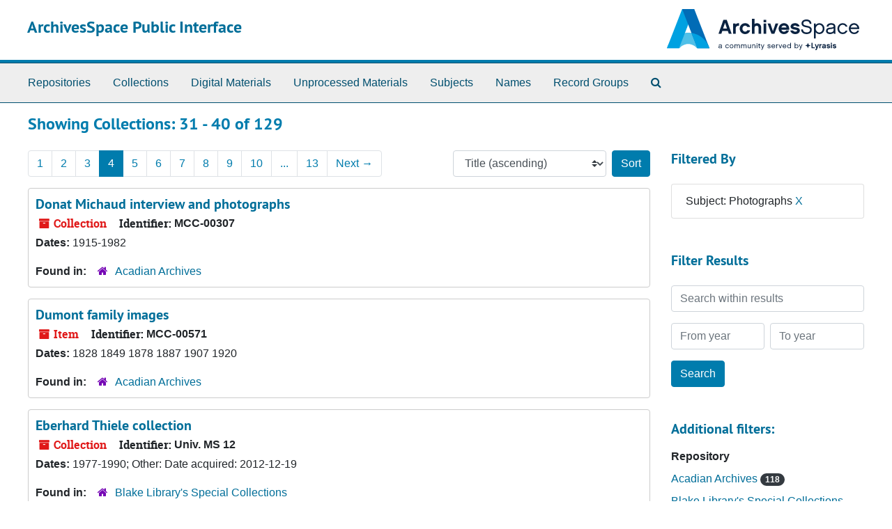

--- FILE ---
content_type: text/html;charset=utf-8
request_url: https://archivesspace.umfk.edu/repositories/resources?q%5B%5D=%2A&op%5B%5D=&field%5B%5D=title&from_year%5B%5D=&to_year%5B%5D=&limit=resource&filter_fields%5B%5D=subjects&filter_values%5B%5D=Photographs&sort=title_sort%20asc&page=4
body_size: 11343
content:
<!DOCTYPE html>
<html lang="en">
<head>
	<meta charset="utf-8"/>
	<meta http-equiv="X-UA-Compatible" content="IE=edge"/>
	<meta name="viewport" content="width=device-width, initial-scale=1">
	<link rel="icon" type="image/png" href="/favicon-AS.png">
<link rel="icon" type="image/svg+xml" href="/favicon-AS.svg">

	<title>Collections | ArchivesSpace Public Interface</title>
	<meta name="csrf-param" content="authenticity_token" />
<meta name="csrf-token" content="mLj0SZlILX/sYzl2zlCrfX6fXKdikQrgnnZNQRl/Hrmwd9xrxpSeaHwKV0mrY/eOpIU97XqOqj9S7jvXUSyOiA==" />

		<meta name="referrer" content="origin-when-cross-origin" />

	<script>
	 var APP_PATH = '/';
	 var SHOW_IDENTIFIERS_IN_TREE = false;
	</script>

	<link rel="stylesheet" media="all" href="/assets/application-67cf249e227fdae75e9158bdac2224e4916dbbf18ad7ca8232c0b03f7af59b26.css" />
	<script src="/assets/application-589dd4e86c691634ac2aec1683b4c758133e463261a6795a9e45d0f75b93fad7.js"></script>

	

		<!-- Begin plugin layout -->
		
		<!-- End plugin layout -->
		<!-- Begin plugin layout -->
		
		<!-- End plugin layout -->

<!-- HTML5 shim and Respond.js for IE8 support of HTML5 elements and media queries -->
<!-- WARNING: Respond.js doesn't work if you view the page via file:// -->
<!--[if lt IE 9]>
	<script src="https://oss.maxcdn.com/html5shiv/3.7.3/html5shiv.min.js"></script>
	<script src="https://oss.maxcdn.com/respond/1.4.2/respond.min.js"></script>
<![endif]-->
</head>

<body class="min-h-screen d-flex flex-column">

		<!-- Begin plugin layout -->
		
		<!-- End plugin layout -->
		<!-- Begin plugin layout -->
		
		<!-- End plugin layout -->

	<div class="skipnav">
  <a class="sr-only sr-only-focusable" href="#maincontent">Skip to main content</a>
        <a class="sr-only sr-only-focusable" href="#searchresults">Skip to search results</a>
</div>


	<div class="container-fluid no-pad">
		<section id="header">
  <div class="d-flex row align-items-center px-4">
    <div class="col-sm-9">
      <p class="mb-2 h1">
          <a title="Return to the ArchivesSpace homepage" href="https://archivesspace.umfk.edu">
        ArchivesSpace Public Interface
          </a>
      </p>
    </div>
    <div class="col-sm-3 d-none d-md-block"><img class="logo" src="/assets/ArchivesSpaceLogo-3064376b0efe0841d8a5c1648f287131cb22124eeebbe912be659939cf5b1842.svg" alt="ArchivesSpace - a community served by Lyrasis." /></div>
  </div>
</section>

		<section id="navigation">
  <nav class="navbar navbar-expand-lg navbar-light navbar-default bg-light p-0" aria-label="top-level navigation">
      <button type="button" class="navbar-toggler m-2 ml-auto" data-toggle="collapse" data-target="#collapsemenu" aria-expanded="false">
        <div class="container">
          <span class="sr-only">Navigation menu for smaller devices</span>
          <span class="navbar-toggler-icon"></span>
        </div>
      </button>
      <div class="collapse navbar-collapse top-bar pl-4" id="collapsemenu">
        <ul class="navbar-nav mr-auto">
            <li class="nav-item p-2">
              <a class="nav-link" href="/repositories">Repositories</a>
            </li>
            <li class="nav-item p-2">
              <a class="nav-link" href="/repositories/resources">Collections</a>
            </li>
            <li class="nav-item p-2">
              <a class="nav-link" href="/objects?limit=digital_object">Digital Materials</a>
            </li>
            <li class="nav-item p-2">
              <a class="nav-link" href="/accessions">Unprocessed Materials</a>
            </li>
            <li class="nav-item p-2">
              <a class="nav-link" href="/subjects">Subjects</a>
            </li>
            <li class="nav-item p-2">
              <a class="nav-link" href="/agents">Names</a>
            </li>
            <li class="nav-item p-2">
              <a class="nav-link" href="/classifications">Record Groups</a>
            </li>
            <li class="nav-item p-2"><a class="nav-link" href="/search?reset=true" title="Search The Archives">
                <span class="fa fa-search" aria-hidden="true"></span>
                <span class="sr-only">Search The Archives</span>
              </a>
            </li>
        </ul>
      </div>
  </nav>
</section>

	</div>

	<section id="content" class="container-fluid mt-2 pt-2 flex-grow-1">
		<a name="maincontent" id="maincontent"></a>
		
		<div class="row">
  <div class="col-sm-12">
     



  <h2>Showing Collections: 31 - 40 of 129</h2>
  </div>
</div>

<div class="row">
  <div class="col-sm-9">
    <a name="main" title="Main Content"></a>
    <div class="row my-3">
      <div class="w-100 px-bs d-flex flex-wrap justify-content-end gap-2">
          <div class="flex-grow-1">
            <nav id="paging" class="d-flex">
  <ul class="pagination flex-wrap mb-0">
        <li class="page-item"><a class="page-link"  href="/repositories/resources?q[]=%2A&amp;op[]=&amp;field[]=title&amp;from_year[]=&amp;to_year[]=&amp;limit=resource&amp;filter_fields[]=subjects&amp;filter_values[]=Photographs&amp;sort=title_sort asc&page=1">1</a></li>
        <li class="page-item"><a class="page-link"  href="/repositories/resources?q[]=%2A&amp;op[]=&amp;field[]=title&amp;from_year[]=&amp;to_year[]=&amp;limit=resource&amp;filter_fields[]=subjects&amp;filter_values[]=Photographs&amp;sort=title_sort asc&page=2">2</a></li>
        <li class="page-item"><a class="page-link"  href="/repositories/resources?q[]=%2A&amp;op[]=&amp;field[]=title&amp;from_year[]=&amp;to_year[]=&amp;limit=resource&amp;filter_fields[]=subjects&amp;filter_values[]=Photographs&amp;sort=title_sort asc&page=3">3</a></li>
        <li class="active page-item"><a class="page-link"  href="#">4</a></li>
        <li class="page-item"><a class="page-link"  href="/repositories/resources?q[]=%2A&amp;op[]=&amp;field[]=title&amp;from_year[]=&amp;to_year[]=&amp;limit=resource&amp;filter_fields[]=subjects&amp;filter_values[]=Photographs&amp;sort=title_sort asc&page=5">5</a></li>
        <li class="page-item"><a class="page-link"  href="/repositories/resources?q[]=%2A&amp;op[]=&amp;field[]=title&amp;from_year[]=&amp;to_year[]=&amp;limit=resource&amp;filter_fields[]=subjects&amp;filter_values[]=Photographs&amp;sort=title_sort asc&page=6">6</a></li>
        <li class="page-item"><a class="page-link"  href="/repositories/resources?q[]=%2A&amp;op[]=&amp;field[]=title&amp;from_year[]=&amp;to_year[]=&amp;limit=resource&amp;filter_fields[]=subjects&amp;filter_values[]=Photographs&amp;sort=title_sort asc&page=7">7</a></li>
        <li class="page-item"><a class="page-link"  href="/repositories/resources?q[]=%2A&amp;op[]=&amp;field[]=title&amp;from_year[]=&amp;to_year[]=&amp;limit=resource&amp;filter_fields[]=subjects&amp;filter_values[]=Photographs&amp;sort=title_sort asc&page=8">8</a></li>
        <li class="page-item"><a class="page-link"  href="/repositories/resources?q[]=%2A&amp;op[]=&amp;field[]=title&amp;from_year[]=&amp;to_year[]=&amp;limit=resource&amp;filter_fields[]=subjects&amp;filter_values[]=Photographs&amp;sort=title_sort asc&page=9">9</a></li>
        <li class="page-item"><a class="page-link"  href="/repositories/resources?q[]=%2A&amp;op[]=&amp;field[]=title&amp;from_year[]=&amp;to_year[]=&amp;limit=resource&amp;filter_fields[]=subjects&amp;filter_values[]=Photographs&amp;sort=title_sort asc&page=10">10</a></li>
       <li><a class="page-link" href="" style="pointer-events: none;">...</a></li>
       <li><a class="page-link"  href="/repositories/resources?q[]=%2A&amp;op[]=&amp;field[]=title&amp;from_year[]=&amp;to_year[]=&amp;limit=resource&amp;filter_fields[]=subjects&amp;filter_values[]=Photographs&amp;sort=title_sort asc&page=13">13</a></li>
      <li class="next page-item"><a class="page-link"  href="/repositories/resources?q[]=%2A&amp;op[]=&amp;field[]=title&amp;from_year[]=&amp;to_year[]=&amp;limit=resource&amp;filter_fields[]=subjects&amp;filter_values[]=Photographs&amp;sort=title_sort asc&page=5">Next <span aria-hidden="true">&rarr;</span></a></li>
  </ul>
</nav>

          </div>
        <div>
          


<div class="sorter d-flex align-items-center justify-content-end">
 <form class="form-horizontal d-flex align-items-center justify-content-end" action="/repositories/resources?q[]=%2A&amp;op[]=&amp;field[]=title&amp;from_year[]=&amp;to_year[]=&amp;limit=resource" accept-charset="UTF-8" method="get"><input name="utf8" type="hidden" value="&#x2713;" autocomplete="off" />
     <input type="hidden" name="q[]" id="q_0" value="*" autocomplete="off" />
  <input type="hidden" name="op[]" id="op_0" value="" autocomplete="off" />
  <input type="hidden" name="field[]" id="field_0" value="title" autocomplete="off" />
  <input type="hidden" name="from_year[]" id="from_year_0" value="" autocomplete="off" />
  <input type="hidden" name="to_year[]" id="to_year_0" value="" autocomplete="off" />
  <input type="hidden" name="limit" id="limit" value="resource" autocomplete="off" />
  <input type="hidden" name="filter_fields[]" id="filter_fields_0" value="subjects" autocomplete="off" />
  <input type="hidden" name="filter_values[]" id="filter_values_0" value="Photographs" autocomplete="off" />
  <input type="hidden" name="action" id="action" value="index" autocomplete="off" />

   <label class="sr-only" for="sort">Sort by:</label>
   <select name="sort" id="sort" class="custom-select"><option value="">Relevance</option>
<option selected="selected" value="title_sort asc">Title (ascending)</option>
<option value="title_sort desc">Title (descending)</option>
<option value="year_sort asc">Year (ascending)</option>
<option value="year_sort desc">Year (descending)</option>
<option value="identifier asc">Identifier (ascending)</option>
<option value="identifier desc">Identifier (descending)</option></select>
   <input type="submit" name="commit" value="Sort" class="btn btn-primary ml-2" data-disable-with="Sort" />
</form></div>

        </div>
      </div>
    </div>
    <div class="row search-results"><div class="col-sm-12">

    <a name="searchresults" id="searchresults"></a>

         <div class="recordrow" style="clear:both" data-uri="/repositories/4/resources/120">
    

<h3>
    <a class="record-title" href="/repositories/4/resources/120">
      Donat Michaud interview and photographs
    </a>
</h3>


<div class="badge-and-identifier">
  <div class="record-type-badge resource">
    <i class="fa fa-archive"></i>&#160;Collection 
  </div>
    <div class="identifier">
      <span class="id-label">Identifier:</span>&#160;<span class="component">MCC-00307</span>
    </div>
</div>

    <div class="recordsummary" style="clear:both">


    <div class="dates">
        <strong>Dates: </strong>
      1915-1982
    </div>

  <div class="staff-hidden d-none">
  </div>

    

  <div class="result_context">
      <strong>Found in: </strong>
<span class="repo_name">
  <span class='record-type-badge repository' aria-hidden='true'>       <i class='fa fa-home'></i>     </span>
  <a href="/repositories/4">Acadian Archives</a>
</span>

  </div>




</div>



   </div>

         <div class="recordrow" style="clear:both" data-uri="/repositories/4/resources/591">
    

<h3>
    <a class="record-title" href="/repositories/4/resources/591">
      Dumont family images
    </a>
</h3>


<div class="badge-and-identifier">
  <div class="record-type-badge resource">
    <i class="fa fa-archive"></i>&#160;Item 
  </div>
    <div class="identifier">
      <span class="id-label">Identifier:</span>&#160;<span class="component">MCC-00571</span>
    </div>
</div>

    <div class="recordsummary" style="clear:both">


    <div class="dates">
        <strong>Dates: </strong>
      1828
1849
1878
1887
1907
1920
    </div>

  <div class="staff-hidden d-none">
  </div>

    

  <div class="result_context">
      <strong>Found in: </strong>
<span class="repo_name">
  <span class='record-type-badge repository' aria-hidden='true'>       <i class='fa fa-home'></i>     </span>
  <a href="/repositories/4">Acadian Archives</a>
</span>

  </div>




</div>



   </div>

         <div class="recordrow" style="clear:both" data-uri="/repositories/5/resources/19">
    

<h3>
    <a class="record-title" href="/repositories/5/resources/19">
      Eberhard Thiele collection
    </a>
</h3>


<div class="badge-and-identifier">
  <div class="record-type-badge resource">
    <i class="fa fa-archive"></i>&#160;Collection 
  </div>
    <div class="identifier">
      <span class="id-label">Identifier:</span>&#160;<span class="component">Univ. MS 12</span>
    </div>
</div>

    <div class="recordsummary" style="clear:both">


    <div class="dates">
        <strong>Dates: </strong>
      1977-1990; Other: Date acquired: 2012-12-19
    </div>

  <div class="staff-hidden d-none">
  </div>

    

  <div class="result_context">
      <strong>Found in: </strong>
<span class="repo_name">
  <span class='record-type-badge repository' aria-hidden='true'>       <i class='fa fa-home'></i>     </span>
  <a href="/repositories/5">Blake Library&#39;s Special Collections</a>
</span>

  </div>




</div>



   </div>

         <div class="recordrow" style="clear:both" data-uri="/repositories/4/resources/467">
    

<h3>
    <a class="record-title" href="/repositories/4/resources/467">
      Elroy and Rita Belanger image collection
    </a>
</h3>


<div class="badge-and-identifier">
  <div class="record-type-badge resource">
    <i class="fa fa-archive"></i>&#160;Collection 
  </div>
    <div class="identifier">
      <span class="id-label">Identifier:</span>&#160;<span class="component">MCC-00445</span>
    </div>
</div>

    <div class="recordsummary" style="clear:both">


    <div class="dates">
        <strong>Dates: </strong>
      1920-1960s; Other: Date acquired: 2018-10-12
    </div>

  <div class="staff-hidden d-none">
  </div>

    

  <div class="result_context">
      <strong>Found in: </strong>
<span class="repo_name">
  <span class='record-type-badge repository' aria-hidden='true'>       <i class='fa fa-home'></i>     </span>
  <a href="/repositories/4">Acadian Archives</a>
</span>

  </div>




</div>



   </div>

         <div class="recordrow" style="clear:both" data-uri="/repositories/4/resources/322">
    

<h3>
    <a class="record-title" href="/repositories/4/resources/322">
      Farm Security Administration and the U.S. Office of War Information photographs
    </a>
</h3>


<div class="badge-and-identifier">
  <div class="record-type-badge resource">
    <i class="fa fa-archive"></i>&#160;Collection 
  </div>
    <div class="identifier">
      <span class="id-label">Identifier:</span>&#160;<span class="component">MCC-00136</span>
    </div>
</div>

    <div class="recordsummary" style="clear:both">


    <div class="dates">
        <strong>Dates: </strong>
      1940-1943; Other: Date acquired: 1996
    </div>

  <div class="staff-hidden d-none">
  </div>

    

  <div class="result_context">
      <strong>Found in: </strong>
<span class="repo_name">
  <span class='record-type-badge repository' aria-hidden='true'>       <i class='fa fa-home'></i>     </span>
  <a href="/repositories/4">Acadian Archives</a>
</span>

  </div>




</div>



   </div>

         <div class="recordrow" style="clear:both" data-uri="/repositories/4/resources/448">
    

<h3>
    <a class="record-title" href="/repositories/4/resources/448">
      Father Normand Ludger Thibodeau, O.F.M. collection
    </a>
</h3>


<div class="badge-and-identifier">
  <div class="record-type-badge resource">
    <i class="fa fa-archive"></i>&#160;Collection 
  </div>
    <div class="identifier">
      <span class="id-label">Identifier:</span>&#160;<span class="component">MCC-00428</span>
    </div>
</div>

    <div class="recordsummary" style="clear:both">


    <div class="dates">
        <strong>Dates: </strong>
      1965 - 2000; Other: Date acquired: January 2016
    </div>

  <div class="staff-hidden d-none">
  </div>

    

  <div class="result_context">
      <strong>Found in: </strong>
<span class="repo_name">
  <span class='record-type-badge repository' aria-hidden='true'>       <i class='fa fa-home'></i>     </span>
  <a href="/repositories/4">Acadian Archives</a>
</span>

  </div>




</div>



   </div>

         <div class="recordrow" style="clear:both" data-uri="/repositories/4/resources/563">
    

<h3>
    <a class="record-title" href="/repositories/4/resources/563">
      Film negative strip
    </a>
</h3>


<div class="badge-and-identifier">
  <div class="record-type-badge resource">
    <i class="fa fa-archive"></i>&#160;Item 
  </div>
    <div class="identifier">
      <span class="id-label">Identifier:</span>&#160;<span class="component">MCC-00546</span>
    </div>
</div>

    <div class="recordsummary" style="clear:both">


    <div class="dates">
        <strong>Dates: </strong>
      Publication: 2023-05-09
    </div>

  <div class="staff-hidden d-none">
  </div>

    

  <div class="result_context">
      <strong>Found in: </strong>
<span class="repo_name">
  <span class='record-type-badge repository' aria-hidden='true'>       <i class='fa fa-home'></i>     </span>
  <a href="/repositories/4">Acadian Archives</a>
</span>

  </div>




</div>



   </div>

         <div class="recordrow" style="clear:both" data-uri="/repositories/4/resources/558">
    

<h3>
    <a class="record-title" href="/repositories/4/resources/558">
      Florence Savage Scrapbook Collection
    </a>
</h3>


<div class="badge-and-identifier">
  <div class="record-type-badge resource">
    <i class="fa fa-archive"></i>&#160;Item 
  </div>
    <div class="identifier">
      <span class="id-label">Identifier:</span>&#160;<span class="component">MCC-00540</span>
    </div>
</div>

    <div class="recordsummary" style="clear:both">


    <div class="dates">
        <strong>Dates: </strong>
      Undated [bulk], 
1920s,
1962-06-18
    </div>

  <div class="staff-hidden d-none">
  </div>

    

  <div class="result_context">
      <strong>Found in: </strong>
<span class="repo_name">
  <span class='record-type-badge repository' aria-hidden='true'>       <i class='fa fa-home'></i>     </span>
  <a href="/repositories/4">Acadian Archives</a>
</span>

  </div>




</div>



   </div>

         <div class="recordrow" style="clear:both" data-uri="/repositories/5/resources/17">
    

<h3>
    <a class="record-title" href="/repositories/5/resources/17">
      Floyd Llewellyn Powell collection
    </a>
</h3>


<div class="badge-and-identifier">
  <div class="record-type-badge resource">
    <i class="fa fa-archive"></i>&#160;Collection 
  </div>
    <div class="identifier">
      <span class="id-label">Identifier:</span>&#160;<span class="component">Univ. MS 10</span>
    </div>
</div>

    <div class="recordsummary" style="clear:both">


    <div class="dates">
        <strong>Dates: </strong>
      1933-1982; Other: Date acquired: 2012-01-19
    </div>

  <div class="staff-hidden d-none">
  </div>

    

  <div class="result_context">
      <strong>Found in: </strong>
<span class="repo_name">
  <span class='record-type-badge repository' aria-hidden='true'>       <i class='fa fa-home'></i>     </span>
  <a href="/repositories/5">Blake Library&#39;s Special Collections</a>
</span>

  </div>




</div>



   </div>

         <div class="recordrow" style="clear:both" data-uri="/repositories/4/resources/578">
    

<h3>
    <a class="record-title" href="/repositories/4/resources/578">
      Fort Kent and Van Buren commemorative collection
    </a>
</h3>


<div class="badge-and-identifier">
  <div class="record-type-badge resource">
    <i class="fa fa-archive"></i>&#160;Item 
  </div>
    <div class="identifier">
      <span class="id-label">Identifier:</span>&#160;<span class="component">MCC-00539</span>
    </div>
</div>

    <div class="recordsummary" style="clear:both">


    <div class="dates">
        <strong>Dates: </strong>
      1943-2005 (1969); 
Undated
    </div>

  <div class="staff-hidden d-none">
  </div>

    

  <div class="result_context">
      <strong>Found in: </strong>
<span class="repo_name">
  <span class='record-type-badge repository' aria-hidden='true'>       <i class='fa fa-home'></i>     </span>
  <a href="/repositories/4">Acadian Archives</a>
</span>

  </div>




</div>



   </div>

    </div></div>
    <div class="row mt-2"><div class="col-sm-12">
    <nav id="paging_bottom" class="d-flex">
  <ul class="pagination flex-wrap mb-0">
        <li class="page-item"><a class="page-link"  href="/repositories/resources?q[]=%2A&amp;op[]=&amp;field[]=title&amp;from_year[]=&amp;to_year[]=&amp;limit=resource&amp;filter_fields[]=subjects&amp;filter_values[]=Photographs&amp;sort=title_sort asc&page=1">1</a></li>
        <li class="page-item"><a class="page-link"  href="/repositories/resources?q[]=%2A&amp;op[]=&amp;field[]=title&amp;from_year[]=&amp;to_year[]=&amp;limit=resource&amp;filter_fields[]=subjects&amp;filter_values[]=Photographs&amp;sort=title_sort asc&page=2">2</a></li>
        <li class="page-item"><a class="page-link"  href="/repositories/resources?q[]=%2A&amp;op[]=&amp;field[]=title&amp;from_year[]=&amp;to_year[]=&amp;limit=resource&amp;filter_fields[]=subjects&amp;filter_values[]=Photographs&amp;sort=title_sort asc&page=3">3</a></li>
        <li class="active page-item"><a class="page-link"  href="#">4</a></li>
        <li class="page-item"><a class="page-link"  href="/repositories/resources?q[]=%2A&amp;op[]=&amp;field[]=title&amp;from_year[]=&amp;to_year[]=&amp;limit=resource&amp;filter_fields[]=subjects&amp;filter_values[]=Photographs&amp;sort=title_sort asc&page=5">5</a></li>
        <li class="page-item"><a class="page-link"  href="/repositories/resources?q[]=%2A&amp;op[]=&amp;field[]=title&amp;from_year[]=&amp;to_year[]=&amp;limit=resource&amp;filter_fields[]=subjects&amp;filter_values[]=Photographs&amp;sort=title_sort asc&page=6">6</a></li>
        <li class="page-item"><a class="page-link"  href="/repositories/resources?q[]=%2A&amp;op[]=&amp;field[]=title&amp;from_year[]=&amp;to_year[]=&amp;limit=resource&amp;filter_fields[]=subjects&amp;filter_values[]=Photographs&amp;sort=title_sort asc&page=7">7</a></li>
        <li class="page-item"><a class="page-link"  href="/repositories/resources?q[]=%2A&amp;op[]=&amp;field[]=title&amp;from_year[]=&amp;to_year[]=&amp;limit=resource&amp;filter_fields[]=subjects&amp;filter_values[]=Photographs&amp;sort=title_sort asc&page=8">8</a></li>
        <li class="page-item"><a class="page-link"  href="/repositories/resources?q[]=%2A&amp;op[]=&amp;field[]=title&amp;from_year[]=&amp;to_year[]=&amp;limit=resource&amp;filter_fields[]=subjects&amp;filter_values[]=Photographs&amp;sort=title_sort asc&page=9">9</a></li>
        <li class="page-item"><a class="page-link"  href="/repositories/resources?q[]=%2A&amp;op[]=&amp;field[]=title&amp;from_year[]=&amp;to_year[]=&amp;limit=resource&amp;filter_fields[]=subjects&amp;filter_values[]=Photographs&amp;sort=title_sort asc&page=10">10</a></li>
       <li><a class="page-link" href="" style="pointer-events: none;">...</a></li>
       <li><a class="page-link"  href="/repositories/resources?q[]=%2A&amp;op[]=&amp;field[]=title&amp;from_year[]=&amp;to_year[]=&amp;limit=resource&amp;filter_fields[]=subjects&amp;filter_values[]=Photographs&amp;sort=title_sort asc&page=13">13</a></li>
      <li class="next page-item"><a class="page-link"  href="/repositories/resources?q[]=%2A&amp;op[]=&amp;field[]=title&amp;from_year[]=&amp;to_year[]=&amp;limit=resource&amp;filter_fields[]=subjects&amp;filter_values[]=Photographs&amp;sort=title_sort asc&page=5">Next <span aria-hidden="true">&rarr;</span></a></li>
  </ul>
</nav>

    </div></div>
  </div>
  <div id="filter-sidebar" class="col-sm-3">
    <a name="filter" title="Filter Results"></a>
    
<div class="filters my-3">
    <h3>Filtered By </h3>
       <ul class='p-0 mt-4 mb-5'>
      <li class="list-group-item"><span class="filter">Subject: Photographs
        <a href="/repositories/resources?q[]=%2A&amp;op[]=&amp;field[]=title&amp;from_year[]=&amp;to_year[]=&amp;limit=resource&amp;sort=title_sort asc"
          title="Remove this filter " class="delete_filter">X</a>
      </li>
 </ul>
</div>

<h3 class=''>Filter Results</h3>
 <div class="filter_more">
   <form class="form-horizontal container mx-0 mt-4 mb-5" action="/repositories/resources?q[]=%2A&amp;op[]=&amp;field[]=title&amp;from_year[]=&amp;to_year[]=&amp;limit=resource" accept-charset="UTF-8" method="get"><input name="utf8" type="hidden" value="&#x2713;" autocomplete="off" />
          <input type="hidden" name="q[]" value="*" autocomplete="off" />
  <input type="hidden" name="op[]" value="" autocomplete="off" />
  <input type="hidden" name="field[]" value="title" autocomplete="off" />
  <input type="hidden" name="from_year[]" value="" autocomplete="off" />
  <input type="hidden" name="to_year[]" value="" autocomplete="off" />
  <input type="hidden" name="limit" value="resource" autocomplete="off" />
  <input type="hidden" name="filter_fields[]" value="subjects" autocomplete="off" />
  <input type="hidden" name="filter_values[]" value="Photographs" autocomplete="off" />
  <input type="hidden" name="action" value="index" autocomplete="off" />

          <div class="form-group row">
            <input type="hidden" name="sort" value="" autocomplete="off" />
            <label class="sr-only" for="filter_q">Search within results</label>
            <input type="text" name="filter_q[]" id="filter_q" placeholder="Search within results" class="form-control" />
          </div>
          <div class="form-group row">
            <div class="col-md-6 year_from p-0 pr-md-1">
              <label class="sr-only" for="filter_from_year">From year</label>
              <input type="text" name="filter_from_year" id="filter_from_year" size="4" maxlength="4" class="form-control" placeholder="From year" />
            </div>
            <div class="col-md-6 year_to p-0 pl-md-1 pt-3 pt-md-0">
              <label class="sr-only" for="filter_to_year">To year</label>
              <input type="text" name="filter_to_year" id="filter_to_year" size="4" maxlength="4" class="form-control" placeholder="To year" />
            </div>
          </div>
      <div class='row'>
        <input type="submit" name="commit" value="Search" class="btn btn-primary" data-disable-with="Search" />
      </div>
</form> </div>

<h3>Additional filters: </h3>
<dl id="facets">


    <div id="repository-facet">
      <dt class='mb-2 mt-3'>Repository</dt>
          <dd>
  <a href="/repositories/resources?q[]=%2A&amp;op[]=&amp;field[]=title&amp;from_year[]=&amp;to_year[]=&amp;limit=resource&amp;filter_fields[]=subjects&amp;filter_values[]=Photographs&amp;sort=title_sort asc&amp;filter_fields[]=repository&amp;filter_values[]=%2Frepositories%2F4"
    rel="nofollow"
    title="Filter By 'Acadian Archives'">
    Acadian Archives
  </a>
  <span class="badge badge-pill badge-dark">118</span>
</dd>

          <dd>
  <a href="/repositories/resources?q[]=%2A&amp;op[]=&amp;field[]=title&amp;from_year[]=&amp;to_year[]=&amp;limit=resource&amp;filter_fields[]=subjects&amp;filter_values[]=Photographs&amp;sort=title_sort asc&amp;filter_fields[]=repository&amp;filter_values[]=%2Frepositories%2F5"
    rel="nofollow"
    title="Filter By 'Blake Library&#39;s Special Collections'">
    Blake Library&#39;s Special Collections
  </a>
  <span class="badge badge-pill badge-dark">11</span>
</dd>

    </div>
    <div id="subject-facet">
      <dt class='mb-2 mt-3'>Subject</dt>
          <dd>
  <a href="/repositories/resources?q[]=%2A&amp;op[]=&amp;field[]=title&amp;from_year[]=&amp;to_year[]=&amp;limit=resource&amp;filter_fields[]=subjects&amp;filter_values[]=Photographs&amp;sort=title_sort asc&amp;filter_fields[]=subjects&amp;filter_values[]=Photographs"
    rel="nofollow"
    title="Filter By 'Photographs'">
    Photographs
  </a>
  <span class="badge badge-pill badge-dark">124</span>
</dd>

          <dd>
  <a href="/repositories/resources?q[]=%2A&amp;op[]=&amp;field[]=title&amp;from_year[]=&amp;to_year[]=&amp;limit=resource&amp;filter_fields[]=subjects&amp;filter_values[]=Photographs&amp;sort=title_sort asc&amp;filter_fields[]=subjects&amp;filter_values[]=Saint+John+River+Valley+%28Me.+and+N.B.%29"
    rel="nofollow"
    title="Filter By 'Saint John River Valley (Me. and N.B.)'">
    Saint John River Valley (Me. and N.B.)
  </a>
  <span class="badge badge-pill badge-dark">45</span>
</dd>

          <dd>
  <a href="/repositories/resources?q[]=%2A&amp;op[]=&amp;field[]=title&amp;from_year[]=&amp;to_year[]=&amp;limit=resource&amp;filter_fields[]=subjects&amp;filter_values[]=Photographs&amp;sort=title_sort asc&amp;filter_fields[]=subjects&amp;filter_values[]=Letters+%28correspondence%29"
    rel="nofollow"
    title="Filter By 'Letters (correspondence)'">
    Letters (correspondence)
  </a>
  <span class="badge badge-pill badge-dark">24</span>
</dd>

          <dd>
  <a href="/repositories/resources?q[]=%2A&amp;op[]=&amp;field[]=title&amp;from_year[]=&amp;to_year[]=&amp;limit=resource&amp;filter_fields[]=subjects&amp;filter_values[]=Photographs&amp;sort=title_sort asc&amp;filter_fields[]=subjects&amp;filter_values[]=Fort+Kent+%28Me.%29"
    rel="nofollow"
    title="Filter By 'Fort Kent (Me.)'">
    Fort Kent (Me.)
  </a>
  <span class="badge badge-pill badge-dark">22</span>
</dd>

          <dd>
  <a href="/repositories/resources?q[]=%2A&amp;op[]=&amp;field[]=title&amp;from_year[]=&amp;to_year[]=&amp;limit=resource&amp;filter_fields[]=subjects&amp;filter_values[]=Photographs&amp;sort=title_sort asc&amp;filter_fields[]=subjects&amp;filter_values[]=Student+projects"
    rel="nofollow"
    title="Filter By 'Student projects'">
    Student projects
  </a>
  <span class="badge badge-pill badge-dark">19</span>
</dd>

        <div class="more-facets">
          <button type="button" class="more-facets__more mb-1 btn btn-sm">
            More <i class="fa fa-chevron-down"></i>
          </button>
          <div class="more-facets__facets">
              <dd>
  <a href="/repositories/resources?q[]=%2A&amp;op[]=&amp;field[]=title&amp;from_year[]=&amp;to_year[]=&amp;limit=resource&amp;filter_fields[]=subjects&amp;filter_values[]=Photographs&amp;sort=title_sort asc&amp;filter_fields[]=subjects&amp;filter_values[]=Fieldwork+%28research%29"
    rel="nofollow"
    title="Filter By 'Fieldwork (research)'">
    Fieldwork (research)
  </a>
  <span class="badge badge-pill badge-dark">17</span>
</dd>

              <dd>
  <a href="/repositories/resources?q[]=%2A&amp;op[]=&amp;field[]=title&amp;from_year[]=&amp;to_year[]=&amp;limit=resource&amp;filter_fields[]=subjects&amp;filter_values[]=Photographs&amp;sort=title_sort asc&amp;filter_fields[]=subjects&amp;filter_values[]=Oral+histories+%28document+genres%29"
    rel="nofollow"
    title="Filter By 'Oral histories (document genres)'">
    Oral histories (document genres)
  </a>
  <span class="badge badge-pill badge-dark">13</span>
</dd>

              <dd>
  <a href="/repositories/resources?q[]=%2A&amp;op[]=&amp;field[]=title&amp;from_year[]=&amp;to_year[]=&amp;limit=resource&amp;filter_fields[]=subjects&amp;filter_values[]=Photographs&amp;sort=title_sort asc&amp;filter_fields[]=subjects&amp;filter_values[]=Newspaper+clippings"
    rel="nofollow"
    title="Filter By 'Newspaper clippings'">
    Newspaper clippings
  </a>
  <span class="badge badge-pill badge-dark">12</span>
</dd>

              <dd>
  <a href="/repositories/resources?q[]=%2A&amp;op[]=&amp;field[]=title&amp;from_year[]=&amp;to_year[]=&amp;limit=resource&amp;filter_fields[]=subjects&amp;filter_values[]=Photographs&amp;sort=title_sort asc&amp;filter_fields[]=subjects&amp;filter_values[]=Digital+preservation"
    rel="nofollow"
    title="Filter By 'Digital preservation'">
    Digital preservation
  </a>
  <span class="badge badge-pill badge-dark">11</span>
</dd>

              <dd>
  <a href="/repositories/resources?q[]=%2A&amp;op[]=&amp;field[]=title&amp;from_year[]=&amp;to_year[]=&amp;limit=resource&amp;filter_fields[]=subjects&amp;filter_values[]=Photographs&amp;sort=title_sort asc&amp;filter_fields[]=subjects&amp;filter_values[]=Interviews."
    rel="nofollow"
    title="Filter By 'Interviews.'">
    Interviews.
  </a>
  <span class="badge badge-pill badge-dark">11</span>
</dd>

              <dd>
  <a href="/repositories/resources?q[]=%2A&amp;op[]=&amp;field[]=title&amp;from_year[]=&amp;to_year[]=&amp;limit=resource&amp;filter_fields[]=subjects&amp;filter_values[]=Photographs&amp;sort=title_sort asc&amp;filter_fields[]=subjects&amp;filter_values[]=Aroostook+County+%28Me.%29"
    rel="nofollow"
    title="Filter By 'Aroostook County (Me.)'">
    Aroostook County (Me.)
  </a>
  <span class="badge badge-pill badge-dark">8</span>
</dd>

              <dd>
  <a href="/repositories/resources?q[]=%2A&amp;op[]=&amp;field[]=title&amp;from_year[]=&amp;to_year[]=&amp;limit=resource&amp;filter_fields[]=subjects&amp;filter_values[]=Photographs&amp;sort=title_sort asc&amp;filter_fields[]=subjects&amp;filter_values[]=Fort+Kent+%28Me.%29--History"
    rel="nofollow"
    title="Filter By 'Fort Kent (Me.)--History'">
    Fort Kent (Me.)--History
  </a>
  <span class="badge badge-pill badge-dark">8</span>
</dd>

              <dd>
  <a href="/repositories/resources?q[]=%2A&amp;op[]=&amp;field[]=title&amp;from_year[]=&amp;to_year[]=&amp;limit=resource&amp;filter_fields[]=subjects&amp;filter_values[]=Photographs&amp;sort=title_sort asc&amp;filter_fields[]=subjects&amp;filter_values[]=Allagash+%28Me.%29"
    rel="nofollow"
    title="Filter By 'Allagash (Me.)'">
    Allagash (Me.)
  </a>
  <span class="badge badge-pill badge-dark">7</span>
</dd>

              <dd>
  <a href="/repositories/resources?q[]=%2A&amp;op[]=&amp;field[]=title&amp;from_year[]=&amp;to_year[]=&amp;limit=resource&amp;filter_fields[]=subjects&amp;filter_values[]=Photographs&amp;sort=title_sort asc&amp;filter_fields[]=subjects&amp;filter_values[]=Folklore"
    rel="nofollow"
    title="Filter By 'Folklore'">
    Folklore
  </a>
  <span class="badge badge-pill badge-dark">7</span>
</dd>

              <dd>
  <a href="/repositories/resources?q[]=%2A&amp;op[]=&amp;field[]=title&amp;from_year[]=&amp;to_year[]=&amp;limit=resource&amp;filter_fields[]=subjects&amp;filter_values[]=Photographs&amp;sort=title_sort asc&amp;filter_fields[]=subjects&amp;filter_values[]=Fort+Kent+%28Me.%29--Social+life+and+customs"
    rel="nofollow"
    title="Filter By 'Fort Kent (Me.)--Social life and customs'">
    Fort Kent (Me.)--Social life and customs
  </a>
  <span class="badge badge-pill badge-dark">7</span>
</dd>

              <dd>
  <a href="/repositories/resources?q[]=%2A&amp;op[]=&amp;field[]=title&amp;from_year[]=&amp;to_year[]=&amp;limit=resource&amp;filter_fields[]=subjects&amp;filter_values[]=Photographs&amp;sort=title_sort asc&amp;filter_fields[]=subjects&amp;filter_values[]=Aroostook+County+%28Me.%29--Social+life+and+customs."
    rel="nofollow"
    title="Filter By 'Aroostook County (Me.)--Social life and customs.'">
    Aroostook County (Me.)--Social life and customs.
  </a>
  <span class="badge badge-pill badge-dark">6</span>
</dd>

              <dd>
  <a href="/repositories/resources?q[]=%2A&amp;op[]=&amp;field[]=title&amp;from_year[]=&amp;to_year[]=&amp;limit=resource&amp;filter_fields[]=subjects&amp;filter_values[]=Photographs&amp;sort=title_sort asc&amp;filter_fields[]=subjects&amp;filter_values[]=Madawaska+Training+School--Fort+Kent+%28Me%29"
    rel="nofollow"
    title="Filter By 'Madawaska Training School--Fort Kent (Me)'">
    Madawaska Training School--Fort Kent (Me)
  </a>
  <span class="badge badge-pill badge-dark">6</span>
</dd>

              <dd>
  <a href="/repositories/resources?q[]=%2A&amp;op[]=&amp;field[]=title&amp;from_year[]=&amp;to_year[]=&amp;limit=resource&amp;filter_fields[]=subjects&amp;filter_values[]=Photographs&amp;sort=title_sort asc&amp;filter_fields[]=subjects&amp;filter_values[]=Manuscripts"
    rel="nofollow"
    title="Filter By 'Manuscripts'">
    Manuscripts
  </a>
  <span class="badge badge-pill badge-dark">6</span>
</dd>

              <dd>
  <a href="/repositories/resources?q[]=%2A&amp;op[]=&amp;field[]=title&amp;from_year[]=&amp;to_year[]=&amp;limit=resource&amp;filter_fields[]=subjects&amp;filter_values[]=Photographs&amp;sort=title_sort asc&amp;filter_fields[]=subjects&amp;filter_values[]=Saint+John+River+Valley+%28Me.+and+N.B.%29--Social+life+and+customs"
    rel="nofollow"
    title="Filter By 'Saint John River Valley (Me. and N.B.)--Social life and customs'">
    Saint John River Valley (Me. and N.B.)--Social life and customs
  </a>
  <span class="badge badge-pill badge-dark">6</span>
</dd>

              <dd>
  <a href="/repositories/resources?q[]=%2A&amp;op[]=&amp;field[]=title&amp;from_year[]=&amp;to_year[]=&amp;limit=resource&amp;filter_fields[]=subjects&amp;filter_values[]=Photographs&amp;sort=title_sort asc&amp;filter_fields[]=subjects&amp;filter_values[]=Scrapbooks"
    rel="nofollow"
    title="Filter By 'Scrapbooks'">
    Scrapbooks
  </a>
  <span class="badge badge-pill badge-dark">6</span>
</dd>

              <dd>
  <a href="/repositories/resources?q[]=%2A&amp;op[]=&amp;field[]=title&amp;from_year[]=&amp;to_year[]=&amp;limit=resource&amp;filter_fields[]=subjects&amp;filter_values[]=Photographs&amp;sort=title_sort asc&amp;filter_fields[]=subjects&amp;filter_values[]=Slides+%28photographs%29"
    rel="nofollow"
    title="Filter By 'Slides (photographs)'">
    Slides (photographs)
  </a>
  <span class="badge badge-pill badge-dark">6</span>
</dd>

              <dd>
  <a href="/repositories/resources?q[]=%2A&amp;op[]=&amp;field[]=title&amp;from_year[]=&amp;to_year[]=&amp;limit=resource&amp;filter_fields[]=subjects&amp;filter_values[]=Photographs&amp;sort=title_sort asc&amp;filter_fields[]=subjects&amp;filter_values[]=St.+John+River+Valley%2C+Me."
    rel="nofollow"
    title="Filter By 'St. John River Valley, Me.'">
    St. John River Valley, Me.
  </a>
  <span class="badge badge-pill badge-dark">6</span>
</dd>

              <dd>
  <a href="/repositories/resources?q[]=%2A&amp;op[]=&amp;field[]=title&amp;from_year[]=&amp;to_year[]=&amp;limit=resource&amp;filter_fields[]=subjects&amp;filter_values[]=Photographs&amp;sort=title_sort asc&amp;filter_fields[]=subjects&amp;filter_values[]=Historic+buildings"
    rel="nofollow"
    title="Filter By 'Historic buildings'">
    Historic buildings
  </a>
  <span class="badge badge-pill badge-dark">5</span>
</dd>

              <dd>
  <a href="/repositories/resources?q[]=%2A&amp;op[]=&amp;field[]=title&amp;from_year[]=&amp;to_year[]=&amp;limit=resource&amp;filter_fields[]=subjects&amp;filter_values[]=Photographs&amp;sort=title_sort asc&amp;filter_fields[]=subjects&amp;filter_values[]=Historic+sites"
    rel="nofollow"
    title="Filter By 'Historic sites'">
    Historic sites
  </a>
  <span class="badge badge-pill badge-dark">5</span>
</dd>

              <dd>
  <a href="/repositories/resources?q[]=%2A&amp;op[]=&amp;field[]=title&amp;from_year[]=&amp;to_year[]=&amp;limit=resource&amp;filter_fields[]=subjects&amp;filter_values[]=Photographs&amp;sort=title_sort asc&amp;filter_fields[]=subjects&amp;filter_values[]=Postcards"
    rel="nofollow"
    title="Filter By 'Postcards'">
    Postcards
  </a>
  <span class="badge badge-pill badge-dark">5</span>
</dd>

              <dd>
  <a href="/repositories/resources?q[]=%2A&amp;op[]=&amp;field[]=title&amp;from_year[]=&amp;to_year[]=&amp;limit=resource&amp;filter_fields[]=subjects&amp;filter_values[]=Photographs&amp;sort=title_sort asc&amp;filter_fields[]=subjects&amp;filter_values[]=Saint+John+River+Valley+%28Me%29"
    rel="nofollow"
    title="Filter By 'Saint John River Valley (Me)'">
    Saint John River Valley (Me)
  </a>
  <span class="badge badge-pill badge-dark">5</span>
</dd>

              <dd>
  <a href="/repositories/resources?q[]=%2A&amp;op[]=&amp;field[]=title&amp;from_year[]=&amp;to_year[]=&amp;limit=resource&amp;filter_fields[]=subjects&amp;filter_values[]=Photographs&amp;sort=title_sort asc&amp;filter_fields[]=subjects&amp;filter_values[]=Songs"
    rel="nofollow"
    title="Filter By 'Songs'">
    Songs
  </a>
  <span class="badge badge-pill badge-dark">5</span>
</dd>

              <dd>
  <a href="/repositories/resources?q[]=%2A&amp;op[]=&amp;field[]=title&amp;from_year[]=&amp;to_year[]=&amp;limit=resource&amp;filter_fields[]=subjects&amp;filter_values[]=Photographs&amp;sort=title_sort asc&amp;filter_fields[]=subjects&amp;filter_values[]=St.+Francis+%28Me%29"
    rel="nofollow"
    title="Filter By 'St. Francis (Me)'">
    St. Francis (Me)
  </a>
  <span class="badge badge-pill badge-dark">5</span>
</dd>

              <dd>
  <a href="/repositories/resources?q[]=%2A&amp;op[]=&amp;field[]=title&amp;from_year[]=&amp;to_year[]=&amp;limit=resource&amp;filter_fields[]=subjects&amp;filter_values[]=Photographs&amp;sort=title_sort asc&amp;filter_fields[]=subjects&amp;filter_values[]=Acadians--Maine--Aroostook+County"
    rel="nofollow"
    title="Filter By 'Acadians--Maine--Aroostook County'">
    Acadians--Maine--Aroostook County
  </a>
  <span class="badge badge-pill badge-dark">4</span>
</dd>

              <dd>
  <a href="/repositories/resources?q[]=%2A&amp;op[]=&amp;field[]=title&amp;from_year[]=&amp;to_year[]=&amp;limit=resource&amp;filter_fields[]=subjects&amp;filter_values[]=Photographs&amp;sort=title_sort asc&amp;filter_fields[]=subjects&amp;filter_values[]=Drawings."
    rel="nofollow"
    title="Filter By 'Drawings.'">
    Drawings.
  </a>
  <span class="badge badge-pill badge-dark">4</span>
</dd>

              <dd>
  <a href="/repositories/resources?q[]=%2A&amp;op[]=&amp;field[]=title&amp;from_year[]=&amp;to_year[]=&amp;limit=resource&amp;filter_fields[]=subjects&amp;filter_values[]=Photographs&amp;sort=title_sort asc&amp;filter_fields[]=subjects&amp;filter_values[]=Farm+life--Maine--Aroostook+County"
    rel="nofollow"
    title="Filter By 'Farm life--Maine--Aroostook County'">
    Farm life--Maine--Aroostook County
  </a>
  <span class="badge badge-pill badge-dark">4</span>
</dd>

              <dd>
  <a href="/repositories/resources?q[]=%2A&amp;op[]=&amp;field[]=title&amp;from_year[]=&amp;to_year[]=&amp;limit=resource&amp;filter_fields[]=subjects&amp;filter_values[]=Photographs&amp;sort=title_sort asc&amp;filter_fields[]=subjects&amp;filter_values[]=Music--Saint+John+River+Valley+%28Me.+and+N.B.%29"
    rel="nofollow"
    title="Filter By 'Music--Saint John River Valley (Me. and N.B.)'">
    Music--Saint John River Valley (Me. and N.B.)
  </a>
  <span class="badge badge-pill badge-dark">4</span>
</dd>

              <dd>
  <a href="/repositories/resources?q[]=%2A&amp;op[]=&amp;field[]=title&amp;from_year[]=&amp;to_year[]=&amp;limit=resource&amp;filter_fields[]=subjects&amp;filter_values[]=Photographs&amp;sort=title_sort asc&amp;filter_fields[]=subjects&amp;filter_values[]=Poems"
    rel="nofollow"
    title="Filter By 'Poems'">
    Poems
  </a>
  <span class="badge badge-pill badge-dark">4</span>
</dd>

              <dd>
  <a href="/repositories/resources?q[]=%2A&amp;op[]=&amp;field[]=title&amp;from_year[]=&amp;to_year[]=&amp;limit=resource&amp;filter_fields[]=subjects&amp;filter_values[]=Photographs&amp;sort=title_sort asc&amp;filter_fields[]=subjects&amp;filter_values[]=Potato+industry--Maine--Aroostook+County"
    rel="nofollow"
    title="Filter By 'Potato industry--Maine--Aroostook County'">
    Potato industry--Maine--Aroostook County
  </a>
  <span class="badge badge-pill badge-dark">4</span>
</dd>

              <dd>
  <a href="/repositories/resources?q[]=%2A&amp;op[]=&amp;field[]=title&amp;from_year[]=&amp;to_year[]=&amp;limit=resource&amp;filter_fields[]=subjects&amp;filter_values[]=Photographs&amp;sort=title_sort asc&amp;filter_fields[]=subjects&amp;filter_values[]=School+records"
    rel="nofollow"
    title="Filter By 'School records'">
    School records
  </a>
  <span class="badge badge-pill badge-dark">4</span>
</dd>

              <dd>
  <a href="/repositories/resources?q[]=%2A&amp;op[]=&amp;field[]=title&amp;from_year[]=&amp;to_year[]=&amp;limit=resource&amp;filter_fields[]=subjects&amp;filter_values[]=Photographs&amp;sort=title_sort asc&amp;filter_fields[]=subjects&amp;filter_values[]=Slides"
    rel="nofollow"
    title="Filter By 'Slides'">
    Slides
  </a>
  <span class="badge badge-pill badge-dark">4</span>
</dd>

              <dd>
  <a href="/repositories/resources?q[]=%2A&amp;op[]=&amp;field[]=title&amp;from_year[]=&amp;to_year[]=&amp;limit=resource&amp;filter_fields[]=subjects&amp;filter_values[]=Photographs&amp;sort=title_sort asc&amp;filter_fields[]=subjects&amp;filter_values[]=Van+Buren+%28Me.%29"
    rel="nofollow"
    title="Filter By 'Van Buren (Me.)'">
    Van Buren (Me.)
  </a>
  <span class="badge badge-pill badge-dark">4</span>
</dd>

              <dd>
  <a href="/repositories/resources?q[]=%2A&amp;op[]=&amp;field[]=title&amp;from_year[]=&amp;to_year[]=&amp;limit=resource&amp;filter_fields[]=subjects&amp;filter_values[]=Photographs&amp;sort=title_sort asc&amp;filter_fields[]=subjects&amp;filter_values[]=World+War%2C+1939-1945"
    rel="nofollow"
    title="Filter By 'World War, 1939-1945'">
    World War, 1939-1945
  </a>
  <span class="badge badge-pill badge-dark">4</span>
</dd>

              <dd>
  <a href="/repositories/resources?q[]=%2A&amp;op[]=&amp;field[]=title&amp;from_year[]=&amp;to_year[]=&amp;limit=resource&amp;filter_fields[]=subjects&amp;filter_values[]=Photographs&amp;sort=title_sort asc&amp;filter_fields[]=subjects&amp;filter_values[]=Acadians--History"
    rel="nofollow"
    title="Filter By 'Acadians--History'">
    Acadians--History
  </a>
  <span class="badge badge-pill badge-dark">3</span>
</dd>

              <dd>
  <a href="/repositories/resources?q[]=%2A&amp;op[]=&amp;field[]=title&amp;from_year[]=&amp;to_year[]=&amp;limit=resource&amp;filter_fields[]=subjects&amp;filter_values[]=Photographs&amp;sort=title_sort asc&amp;filter_fields[]=subjects&amp;filter_values[]=Acadians--Maine--Saint+John+River+Valley"
    rel="nofollow"
    title="Filter By 'Acadians--Maine--Saint John River Valley'">
    Acadians--Maine--Saint John River Valley
  </a>
  <span class="badge badge-pill badge-dark">3</span>
</dd>

              <dd>
  <a href="/repositories/resources?q[]=%2A&amp;op[]=&amp;field[]=title&amp;from_year[]=&amp;to_year[]=&amp;limit=resource&amp;filter_fields[]=subjects&amp;filter_values[]=Photographs&amp;sort=title_sort asc&amp;filter_fields[]=subjects&amp;filter_values[]=Allagash+%28Me.%29--History"
    rel="nofollow"
    title="Filter By 'Allagash (Me.)--History'">
    Allagash (Me.)--History
  </a>
  <span class="badge badge-pill badge-dark">3</span>
</dd>

              <dd>
  <a href="/repositories/resources?q[]=%2A&amp;op[]=&amp;field[]=title&amp;from_year[]=&amp;to_year[]=&amp;limit=resource&amp;filter_fields[]=subjects&amp;filter_values[]=Photographs&amp;sort=title_sort asc&amp;filter_fields[]=subjects&amp;filter_values[]=Clippings."
    rel="nofollow"
    title="Filter By 'Clippings.'">
    Clippings.
  </a>
  <span class="badge badge-pill badge-dark">3</span>
</dd>

              <dd>
  <a href="/repositories/resources?q[]=%2A&amp;op[]=&amp;field[]=title&amp;from_year[]=&amp;to_year[]=&amp;limit=resource&amp;filter_fields[]=subjects&amp;filter_values[]=Photographs&amp;sort=title_sort asc&amp;filter_fields[]=subjects&amp;filter_values[]=Diaries."
    rel="nofollow"
    title="Filter By 'Diaries.'">
    Diaries.
  </a>
  <span class="badge badge-pill badge-dark">3</span>
</dd>

              <dd>
  <a href="/repositories/resources?q[]=%2A&amp;op[]=&amp;field[]=title&amp;from_year[]=&amp;to_year[]=&amp;limit=resource&amp;filter_fields[]=subjects&amp;filter_values[]=Photographs&amp;sort=title_sort asc&amp;filter_fields[]=subjects&amp;filter_values[]=Education--Maine--Aroostook+County"
    rel="nofollow"
    title="Filter By 'Education--Maine--Aroostook County'">
    Education--Maine--Aroostook County
  </a>
  <span class="badge badge-pill badge-dark">3</span>
</dd>

              <dd>
  <a href="/repositories/resources?q[]=%2A&amp;op[]=&amp;field[]=title&amp;from_year[]=&amp;to_year[]=&amp;limit=resource&amp;filter_fields[]=subjects&amp;filter_values[]=Photographs&amp;sort=title_sort asc&amp;filter_fields[]=subjects&amp;filter_values[]=Fort+Kent+%28Me.%29--Genealogy"
    rel="nofollow"
    title="Filter By 'Fort Kent (Me.)--Genealogy'">
    Fort Kent (Me.)--Genealogy
  </a>
  <span class="badge badge-pill badge-dark">3</span>
</dd>

              <dd>
  <a href="/repositories/resources?q[]=%2A&amp;op[]=&amp;field[]=title&amp;from_year[]=&amp;to_year[]=&amp;limit=resource&amp;filter_fields[]=subjects&amp;filter_values[]=Photographs&amp;sort=title_sort asc&amp;filter_fields[]=subjects&amp;filter_values[]=Frenchville+%28Me.%29"
    rel="nofollow"
    title="Filter By 'Frenchville (Me.)'">
    Frenchville (Me.)
  </a>
  <span class="badge badge-pill badge-dark">3</span>
</dd>

              <dd>
  <a href="/repositories/resources?q[]=%2A&amp;op[]=&amp;field[]=title&amp;from_year[]=&amp;to_year[]=&amp;limit=resource&amp;filter_fields[]=subjects&amp;filter_values[]=Photographs&amp;sort=title_sort asc&amp;filter_fields[]=subjects&amp;filter_values[]=Frenchville+%28Me.%29--History"
    rel="nofollow"
    title="Filter By 'Frenchville (Me.)--History'">
    Frenchville (Me.)--History
  </a>
  <span class="badge badge-pill badge-dark">3</span>
</dd>

              <dd>
  <a href="/repositories/resources?q[]=%2A&amp;op[]=&amp;field[]=title&amp;from_year[]=&amp;to_year[]=&amp;limit=resource&amp;filter_fields[]=subjects&amp;filter_values[]=Photographs&amp;sort=title_sort asc&amp;filter_fields[]=subjects&amp;filter_values[]=Genealogies"
    rel="nofollow"
    title="Filter By 'Genealogies'">
    Genealogies
  </a>
  <span class="badge badge-pill badge-dark">3</span>
</dd>

              <dd>
  <a href="/repositories/resources?q[]=%2A&amp;op[]=&amp;field[]=title&amp;from_year[]=&amp;to_year[]=&amp;limit=resource&amp;filter_fields[]=subjects&amp;filter_values[]=Photographs&amp;sort=title_sort asc&amp;filter_fields[]=subjects&amp;filter_values[]=Grand+Isle+%28Me.%29"
    rel="nofollow"
    title="Filter By 'Grand Isle (Me.)'">
    Grand Isle (Me.)
  </a>
  <span class="badge badge-pill badge-dark">3</span>
</dd>

              <dd>
  <a href="/repositories/resources?q[]=%2A&amp;op[]=&amp;field[]=title&amp;from_year[]=&amp;to_year[]=&amp;limit=resource&amp;filter_fields[]=subjects&amp;filter_values[]=Photographs&amp;sort=title_sort asc&amp;filter_fields[]=subjects&amp;filter_values[]=Logging--Maine--Aroostook+County"
    rel="nofollow"
    title="Filter By 'Logging--Maine--Aroostook County'">
    Logging--Maine--Aroostook County
  </a>
  <span class="badge badge-pill badge-dark">3</span>
</dd>

              <dd>
  <a href="/repositories/resources?q[]=%2A&amp;op[]=&amp;field[]=title&amp;from_year[]=&amp;to_year[]=&amp;limit=resource&amp;filter_fields[]=subjects&amp;filter_values[]=Photographs&amp;sort=title_sort asc&amp;filter_fields[]=subjects&amp;filter_values[]=Negatives"
    rel="nofollow"
    title="Filter By 'Negatives'">
    Negatives
  </a>
  <span class="badge badge-pill badge-dark">3</span>
</dd>

              <dd>
  <a href="/repositories/resources?q[]=%2A&amp;op[]=&amp;field[]=title&amp;from_year[]=&amp;to_year[]=&amp;limit=resource&amp;filter_fields[]=subjects&amp;filter_values[]=Photographs&amp;sort=title_sort asc&amp;filter_fields[]=subjects&amp;filter_values[]=Official+records"
    rel="nofollow"
    title="Filter By 'Official records'">
    Official records
  </a>
  <span class="badge badge-pill badge-dark">3</span>
</dd>

              <dd>
  <a href="/repositories/resources?q[]=%2A&amp;op[]=&amp;field[]=title&amp;from_year[]=&amp;to_year[]=&amp;limit=resource&amp;filter_fields[]=subjects&amp;filter_values[]=Photographs&amp;sort=title_sort asc&amp;filter_fields[]=subjects&amp;filter_values[]=Photograph+albums."
    rel="nofollow"
    title="Filter By 'Photograph albums.'">
    Photograph albums.
  </a>
  <span class="badge badge-pill badge-dark">3</span>
</dd>

              <dd>
  <a href="/repositories/resources?q[]=%2A&amp;op[]=&amp;field[]=title&amp;from_year[]=&amp;to_year[]=&amp;limit=resource&amp;filter_fields[]=subjects&amp;filter_values[]=Photographs&amp;sort=title_sort asc&amp;filter_fields[]=subjects&amp;filter_values[]=Potato+harvesting"
    rel="nofollow"
    title="Filter By 'Potato harvesting'">
    Potato harvesting
  </a>
  <span class="badge badge-pill badge-dark">3</span>
</dd>

              <dd>
  <a href="/repositories/resources?q[]=%2A&amp;op[]=&amp;field[]=title&amp;from_year[]=&amp;to_year[]=&amp;limit=resource&amp;filter_fields[]=subjects&amp;filter_values[]=Photographs&amp;sort=title_sort asc&amp;filter_fields[]=subjects&amp;filter_values[]=Railroads--Maine--Aroostook+County"
    rel="nofollow"
    title="Filter By 'Railroads--Maine--Aroostook County'">
    Railroads--Maine--Aroostook County
  </a>
  <span class="badge badge-pill badge-dark">3</span>
</dd>

              <dd>
  <a href="/repositories/resources?q[]=%2A&amp;op[]=&amp;field[]=title&amp;from_year[]=&amp;to_year[]=&amp;limit=resource&amp;filter_fields[]=subjects&amp;filter_values[]=Photographs&amp;sort=title_sort asc&amp;filter_fields[]=subjects&amp;filter_values[]=Recipes."
    rel="nofollow"
    title="Filter By 'Recipes.'">
    Recipes.
  </a>
  <span class="badge badge-pill badge-dark">3</span>
</dd>

              <dd>
  <a href="/repositories/resources?q[]=%2A&amp;op[]=&amp;field[]=title&amp;from_year[]=&amp;to_year[]=&amp;limit=resource&amp;filter_fields[]=subjects&amp;filter_values[]=Photographs&amp;sort=title_sort asc&amp;filter_fields[]=subjects&amp;filter_values[]=Research+materials"
    rel="nofollow"
    title="Filter By 'Research materials'">
    Research materials
  </a>
  <span class="badge badge-pill badge-dark">3</span>
</dd>

              <dd>
  <a href="/repositories/resources?q[]=%2A&amp;op[]=&amp;field[]=title&amp;from_year[]=&amp;to_year[]=&amp;limit=resource&amp;filter_fields[]=subjects&amp;filter_values[]=Photographs&amp;sort=title_sort asc&amp;filter_fields[]=subjects&amp;filter_values[]=Saint+Agatha+%28Me.%29"
    rel="nofollow"
    title="Filter By 'Saint Agatha (Me.)'">
    Saint Agatha (Me.)
  </a>
  <span class="badge badge-pill badge-dark">3</span>
</dd>

              <dd>
  <a href="/repositories/resources?q[]=%2A&amp;op[]=&amp;field[]=title&amp;from_year[]=&amp;to_year[]=&amp;limit=resource&amp;filter_fields[]=subjects&amp;filter_values[]=Photographs&amp;sort=title_sort asc&amp;filter_fields[]=subjects&amp;filter_values[]=Saint+David+%28Me.%29"
    rel="nofollow"
    title="Filter By 'Saint David (Me.)'">
    Saint David (Me.)
  </a>
  <span class="badge badge-pill badge-dark">3</span>
</dd>

              <dd>
  <a href="/repositories/resources?q[]=%2A&amp;op[]=&amp;field[]=title&amp;from_year[]=&amp;to_year[]=&amp;limit=resource&amp;filter_fields[]=subjects&amp;filter_values[]=Photographs&amp;sort=title_sort asc&amp;filter_fields[]=subjects&amp;filter_values[]=Saint+John+River+Valley+%28Me.+and+N.B.%29--Genealogy"
    rel="nofollow"
    title="Filter By 'Saint John River Valley (Me. and N.B.)--Genealogy'">
    Saint John River Valley (Me. and N.B.)--Genealogy
  </a>
  <span class="badge badge-pill badge-dark">3</span>
</dd>

              <dd>
  <a href="/repositories/resources?q[]=%2A&amp;op[]=&amp;field[]=title&amp;from_year[]=&amp;to_year[]=&amp;limit=resource&amp;filter_fields[]=subjects&amp;filter_values[]=Photographs&amp;sort=title_sort asc&amp;filter_fields[]=subjects&amp;filter_values[]=Sheet+music"
    rel="nofollow"
    title="Filter By 'Sheet music'">
    Sheet music
  </a>
  <span class="badge badge-pill badge-dark">3</span>
</dd>

              <dd>
  <a href="/repositories/resources?q[]=%2A&amp;op[]=&amp;field[]=title&amp;from_year[]=&amp;to_year[]=&amp;limit=resource&amp;filter_fields[]=subjects&amp;filter_values[]=Photographs&amp;sort=title_sort asc&amp;filter_fields[]=subjects&amp;filter_values[]=Teachers+colleges--Maine--History"
    rel="nofollow"
    title="Filter By 'Teachers colleges--Maine--History'">
    Teachers colleges--Maine--History
  </a>
  <span class="badge badge-pill badge-dark">3</span>
</dd>

              <dd>
  <a href="/repositories/resources?q[]=%2A&amp;op[]=&amp;field[]=title&amp;from_year[]=&amp;to_year[]=&amp;limit=resource&amp;filter_fields[]=subjects&amp;filter_values[]=Photographs&amp;sort=title_sort asc&amp;filter_fields[]=subjects&amp;filter_values[]=Typescripts"
    rel="nofollow"
    title="Filter By 'Typescripts'">
    Typescripts
  </a>
  <span class="badge badge-pill badge-dark">3</span>
</dd>

              <dd>
  <a href="/repositories/resources?q[]=%2A&amp;op[]=&amp;field[]=title&amp;from_year[]=&amp;to_year[]=&amp;limit=resource&amp;filter_fields[]=subjects&amp;filter_values[]=Photographs&amp;sort=title_sort asc&amp;filter_fields[]=subjects&amp;filter_values[]=Universities+and+colleges"
    rel="nofollow"
    title="Filter By 'Universities and colleges'">
    Universities and colleges
  </a>
  <span class="badge badge-pill badge-dark">3</span>
</dd>

              <dd>
  <a href="/repositories/resources?q[]=%2A&amp;op[]=&amp;field[]=title&amp;from_year[]=&amp;to_year[]=&amp;limit=resource&amp;filter_fields[]=subjects&amp;filter_values[]=Photographs&amp;sort=title_sort asc&amp;filter_fields[]=subjects&amp;filter_values[]=Universities+and+colleges--Maine--Aroostook+County"
    rel="nofollow"
    title="Filter By 'Universities and colleges--Maine--Aroostook County'">
    Universities and colleges--Maine--Aroostook County
  </a>
  <span class="badge badge-pill badge-dark">3</span>
</dd>

              <dd>
  <a href="/repositories/resources?q[]=%2A&amp;op[]=&amp;field[]=title&amp;from_year[]=&amp;to_year[]=&amp;limit=resource&amp;filter_fields[]=subjects&amp;filter_values[]=Photographs&amp;sort=title_sort asc&amp;filter_fields[]=subjects&amp;filter_values[]=Van+Buren+%28Me.%29+Social+life+and+customs."
    rel="nofollow"
    title="Filter By 'Van Buren (Me.) Social life and customs.'">
    Van Buren (Me.) Social life and customs.
  </a>
  <span class="badge badge-pill badge-dark">3</span>
</dd>

              <dd>
  <a href="/repositories/resources?q[]=%2A&amp;op[]=&amp;field[]=title&amp;from_year[]=&amp;to_year[]=&amp;limit=resource&amp;filter_fields[]=subjects&amp;filter_values[]=Photographs&amp;sort=title_sort asc&amp;filter_fields[]=subjects&amp;filter_values[]=World+War%2C+1939-1945--Veterans"
    rel="nofollow"
    title="Filter By 'World War, 1939-1945--Veterans'">
    World War, 1939-1945--Veterans
  </a>
  <span class="badge badge-pill badge-dark">3</span>
</dd>

              <dd>
  <a href="/repositories/resources?q[]=%2A&amp;op[]=&amp;field[]=title&amp;from_year[]=&amp;to_year[]=&amp;limit=resource&amp;filter_fields[]=subjects&amp;filter_values[]=Photographs&amp;sort=title_sort asc&amp;filter_fields[]=subjects&amp;filter_values[]=Acadians--Maine--Folklore"
    rel="nofollow"
    title="Filter By 'Acadians--Maine--Folklore'">
    Acadians--Maine--Folklore
  </a>
  <span class="badge badge-pill badge-dark">2</span>
</dd>

              <dd>
  <a href="/repositories/resources?q[]=%2A&amp;op[]=&amp;field[]=title&amp;from_year[]=&amp;to_year[]=&amp;limit=resource&amp;filter_fields[]=subjects&amp;filter_values[]=Photographs&amp;sort=title_sort asc&amp;filter_fields[]=subjects&amp;filter_values[]=Acadians--Maine--Music"
    rel="nofollow"
    title="Filter By 'Acadians--Maine--Music'">
    Acadians--Maine--Music
  </a>
  <span class="badge badge-pill badge-dark">2</span>
</dd>

              <dd>
  <a href="/repositories/resources?q[]=%2A&amp;op[]=&amp;field[]=title&amp;from_year[]=&amp;to_year[]=&amp;limit=resource&amp;filter_fields[]=subjects&amp;filter_values[]=Photographs&amp;sort=title_sort asc&amp;filter_fields[]=subjects&amp;filter_values[]=Account+books"
    rel="nofollow"
    title="Filter By 'Account books'">
    Account books
  </a>
  <span class="badge badge-pill badge-dark">2</span>
</dd>

              <dd>
  <a href="/repositories/resources?q[]=%2A&amp;op[]=&amp;field[]=title&amp;from_year[]=&amp;to_year[]=&amp;limit=resource&amp;filter_fields[]=subjects&amp;filter_values[]=Photographs&amp;sort=title_sort asc&amp;filter_fields[]=subjects&amp;filter_values[]=Agriculture"
    rel="nofollow"
    title="Filter By 'Agriculture'">
    Agriculture
  </a>
  <span class="badge badge-pill badge-dark">2</span>
</dd>

              <dd>
  <a href="/repositories/resources?q[]=%2A&amp;op[]=&amp;field[]=title&amp;from_year[]=&amp;to_year[]=&amp;limit=resource&amp;filter_fields[]=subjects&amp;filter_values[]=Photographs&amp;sort=title_sort asc&amp;filter_fields[]=subjects&amp;filter_values[]=Allagash+%28Me.%29--Social+life+and+customs"
    rel="nofollow"
    title="Filter By 'Allagash (Me.)--Social life and customs'">
    Allagash (Me.)--Social life and customs
  </a>
  <span class="badge badge-pill badge-dark">2</span>
</dd>

              <dd>
  <a href="/repositories/resources?q[]=%2A&amp;op[]=&amp;field[]=title&amp;from_year[]=&amp;to_year[]=&amp;limit=resource&amp;filter_fields[]=subjects&amp;filter_values[]=Photographs&amp;sort=title_sort asc&amp;filter_fields[]=subjects&amp;filter_values[]=Allagash+River+Valley+%28Me.%29"
    rel="nofollow"
    title="Filter By 'Allagash River Valley (Me.)'">
    Allagash River Valley (Me.)
  </a>
  <span class="badge badge-pill badge-dark">2</span>
</dd>

              <dd>
  <a href="/repositories/resources?q[]=%2A&amp;op[]=&amp;field[]=title&amp;from_year[]=&amp;to_year[]=&amp;limit=resource&amp;filter_fields[]=subjects&amp;filter_values[]=Photographs&amp;sort=title_sort asc&amp;filter_fields[]=subjects&amp;filter_values[]=Allagash+River+Valley+%28Me.%29--Social+life+and+customs."
    rel="nofollow"
    title="Filter By 'Allagash River Valley (Me.)--Social life and customs.'">
    Allagash River Valley (Me.)--Social life and customs.
  </a>
  <span class="badge badge-pill badge-dark">2</span>
</dd>

              <dd>
  <a href="/repositories/resources?q[]=%2A&amp;op[]=&amp;field[]=title&amp;from_year[]=&amp;to_year[]=&amp;limit=resource&amp;filter_fields[]=subjects&amp;filter_values[]=Photographs&amp;sort=title_sort asc&amp;filter_fields[]=subjects&amp;filter_values[]=Aroostook+County+%28Me.%29--History"
    rel="nofollow"
    title="Filter By 'Aroostook County (Me.)--History'">
    Aroostook County (Me.)--History
  </a>
  <span class="badge badge-pill badge-dark">2</span>
</dd>

              <dd>
  <a href="/repositories/resources?q[]=%2A&amp;op[]=&amp;field[]=title&amp;from_year[]=&amp;to_year[]=&amp;limit=resource&amp;filter_fields[]=subjects&amp;filter_values[]=Photographs&amp;sort=title_sort asc&amp;filter_fields[]=subjects&amp;filter_values[]=Biographies"
    rel="nofollow"
    title="Filter By 'Biographies'">
    Biographies
  </a>
  <span class="badge badge-pill badge-dark">2</span>
</dd>

              <dd>
  <a href="/repositories/resources?q[]=%2A&amp;op[]=&amp;field[]=title&amp;from_year[]=&amp;to_year[]=&amp;limit=resource&amp;filter_fields[]=subjects&amp;filter_values[]=Photographs&amp;sort=title_sort asc&amp;filter_fields[]=subjects&amp;filter_values[]=Church+anniversaries"
    rel="nofollow"
    title="Filter By 'Church anniversaries'">
    Church anniversaries
  </a>
  <span class="badge badge-pill badge-dark">2</span>
</dd>

              <dd>
  <a href="/repositories/resources?q[]=%2A&amp;op[]=&amp;field[]=title&amp;from_year[]=&amp;to_year[]=&amp;limit=resource&amp;filter_fields[]=subjects&amp;filter_values[]=Photographs&amp;sort=title_sort asc&amp;filter_fields[]=subjects&amp;filter_values[]=Clippings+%28books%2C+newspapers%2C+etc.%29"
    rel="nofollow"
    title="Filter By 'Clippings (books, newspapers, etc.)'">
    Clippings (books, newspapers, etc.)
  </a>
  <span class="badge badge-pill badge-dark">2</span>
</dd>

              <dd>
  <a href="/repositories/resources?q[]=%2A&amp;op[]=&amp;field[]=title&amp;from_year[]=&amp;to_year[]=&amp;limit=resource&amp;filter_fields[]=subjects&amp;filter_values[]=Photographs&amp;sort=title_sort asc&amp;filter_fields[]=subjects&amp;filter_values[]=Convents"
    rel="nofollow"
    title="Filter By 'Convents'">
    Convents
  </a>
  <span class="badge badge-pill badge-dark">2</span>
</dd>

              <dd>
  <a href="/repositories/resources?q[]=%2A&amp;op[]=&amp;field[]=title&amp;from_year[]=&amp;to_year[]=&amp;limit=resource&amp;filter_fields[]=subjects&amp;filter_values[]=Photographs&amp;sort=title_sort asc&amp;filter_fields[]=subjects&amp;filter_values[]=Cyr+Plantation--Social+life+and+customs"
    rel="nofollow"
    title="Filter By 'Cyr Plantation--Social life and customs'">
    Cyr Plantation--Social life and customs
  </a>
  <span class="badge badge-pill badge-dark">2</span>
</dd>

              <dd>
  <a href="/repositories/resources?q[]=%2A&amp;op[]=&amp;field[]=title&amp;from_year[]=&amp;to_year[]=&amp;limit=resource&amp;filter_fields[]=subjects&amp;filter_values[]=Photographs&amp;sort=title_sort asc&amp;filter_fields[]=subjects&amp;filter_values[]=Floods"
    rel="nofollow"
    title="Filter By 'Floods'">
    Floods
  </a>
  <span class="badge badge-pill badge-dark">2</span>
</dd>

              <dd>
  <a href="/repositories/resources?q[]=%2A&amp;op[]=&amp;field[]=title&amp;from_year[]=&amp;to_year[]=&amp;limit=resource&amp;filter_fields[]=subjects&amp;filter_values[]=Photographs&amp;sort=title_sort asc&amp;filter_fields[]=subjects&amp;filter_values[]=French+Americans--Maine--Saint+John+River+Valley"
    rel="nofollow"
    title="Filter By 'French Americans--Maine--Saint John River Valley'">
    French Americans--Maine--Saint John River Valley
  </a>
  <span class="badge badge-pill badge-dark">2</span>
</dd>

              <dd>
  <a href="/repositories/resources?q[]=%2A&amp;op[]=&amp;field[]=title&amp;from_year[]=&amp;to_year[]=&amp;limit=resource&amp;filter_fields[]=subjects&amp;filter_values[]=Photographs&amp;sort=title_sort asc&amp;filter_fields[]=subjects&amp;filter_values[]=Funeral+prayer+cards"
    rel="nofollow"
    title="Filter By 'Funeral prayer cards'">
    Funeral prayer cards
  </a>
  <span class="badge badge-pill badge-dark">2</span>
</dd>

              <dd>
  <a href="/repositories/resources?q[]=%2A&amp;op[]=&amp;field[]=title&amp;from_year[]=&amp;to_year[]=&amp;limit=resource&amp;filter_fields[]=subjects&amp;filter_values[]=Photographs&amp;sort=title_sort asc&amp;filter_fields[]=subjects&amp;filter_values[]=Hamlin+%28Me%29"
    rel="nofollow"
    title="Filter By 'Hamlin (Me)'">
    Hamlin (Me)
  </a>
  <span class="badge badge-pill badge-dark">2</span>
</dd>

              <dd>
  <a href="/repositories/resources?q[]=%2A&amp;op[]=&amp;field[]=title&amp;from_year[]=&amp;to_year[]=&amp;limit=resource&amp;filter_fields[]=subjects&amp;filter_values[]=Photographs&amp;sort=title_sort asc&amp;filter_fields[]=subjects&amp;filter_values[]=Images"
    rel="nofollow"
    title="Filter By 'Images'">
    Images
  </a>
  <span class="badge badge-pill badge-dark">2</span>
</dd>

              <dd>
  <a href="/repositories/resources?q[]=%2A&amp;op[]=&amp;field[]=title&amp;from_year[]=&amp;to_year[]=&amp;limit=resource&amp;filter_fields[]=subjects&amp;filter_values[]=Photographs&amp;sort=title_sort asc&amp;filter_fields[]=subjects&amp;filter_values[]=Keegan+%28Me.%29"
    rel="nofollow"
    title="Filter By 'Keegan (Me.)'">
    Keegan (Me.)
  </a>
  <span class="badge badge-pill badge-dark">2</span>
</dd>

              <dd>
  <a href="/repositories/resources?q[]=%2A&amp;op[]=&amp;field[]=title&amp;from_year[]=&amp;to_year[]=&amp;limit=resource&amp;filter_fields[]=subjects&amp;filter_values[]=Photographs&amp;sort=title_sort asc&amp;filter_fields[]=subjects&amp;filter_values[]=Lille+%28Me.%29"
    rel="nofollow"
    title="Filter By 'Lille (Me.)'">
    Lille (Me.)
  </a>
  <span class="badge badge-pill badge-dark">2</span>
</dd>

              <dd>
  <a href="/repositories/resources?q[]=%2A&amp;op[]=&amp;field[]=title&amp;from_year[]=&amp;to_year[]=&amp;limit=resource&amp;filter_fields[]=subjects&amp;filter_values[]=Photographs&amp;sort=title_sort asc&amp;filter_fields[]=subjects&amp;filter_values[]=Lumber+trade--Maine--Allagash"
    rel="nofollow"
    title="Filter By 'Lumber trade--Maine--Allagash'">
    Lumber trade--Maine--Allagash
  </a>
  <span class="badge badge-pill badge-dark">2</span>
</dd>

              <dd>
  <a href="/repositories/resources?q[]=%2A&amp;op[]=&amp;field[]=title&amp;from_year[]=&amp;to_year[]=&amp;limit=resource&amp;filter_fields[]=subjects&amp;filter_values[]=Photographs&amp;sort=title_sort asc&amp;filter_fields[]=subjects&amp;filter_values[]=Madawaska+%28Me.%29--History"
    rel="nofollow"
    title="Filter By 'Madawaska (Me.)--History'">
    Madawaska (Me.)--History
  </a>
  <span class="badge badge-pill badge-dark">2</span>
</dd>

              <dd>
  <a href="/repositories/resources?q[]=%2A&amp;op[]=&amp;field[]=title&amp;from_year[]=&amp;to_year[]=&amp;limit=resource&amp;filter_fields[]=subjects&amp;filter_values[]=Photographs&amp;sort=title_sort asc&amp;filter_fields[]=subjects&amp;filter_values[]=Maps"
    rel="nofollow"
    title="Filter By 'Maps'">
    Maps
  </a>
  <span class="badge badge-pill badge-dark">2</span>
</dd>

              <dd>
  <a href="/repositories/resources?q[]=%2A&amp;op[]=&amp;field[]=title&amp;from_year[]=&amp;to_year[]=&amp;limit=resource&amp;filter_fields[]=subjects&amp;filter_values[]=Photographs&amp;sort=title_sort asc&amp;filter_fields[]=subjects&amp;filter_values[]=Music--Maine"
    rel="nofollow"
    title="Filter By 'Music--Maine'">
    Music--Maine
  </a>
  <span class="badge badge-pill badge-dark">2</span>
</dd>

              <dd>
  <a href="/repositories/resources?q[]=%2A&amp;op[]=&amp;field[]=title&amp;from_year[]=&amp;to_year[]=&amp;limit=resource&amp;filter_fields[]=subjects&amp;filter_values[]=Photographs&amp;sort=title_sort asc&amp;filter_fields[]=subjects&amp;filter_values[]=New+Sweden+%28Me.%29"
    rel="nofollow"
    title="Filter By 'New Sweden (Me.)'">
    New Sweden (Me.)
  </a>
  <span class="badge badge-pill badge-dark">2</span>
</dd>

              <dd>
  <a href="/repositories/resources?q[]=%2A&amp;op[]=&amp;field[]=title&amp;from_year[]=&amp;to_year[]=&amp;limit=resource&amp;filter_fields[]=subjects&amp;filter_values[]=Photographs&amp;sort=title_sort asc&amp;filter_fields[]=subjects&amp;filter_values[]=Obituaries."
    rel="nofollow"
    title="Filter By 'Obituaries.'">
    Obituaries.
  </a>
  <span class="badge badge-pill badge-dark">2</span>
</dd>

              <dd>
  <a href="/repositories/resources?q[]=%2A&amp;op[]=&amp;field[]=title&amp;from_year[]=&amp;to_year[]=&amp;limit=resource&amp;filter_fields[]=subjects&amp;filter_values[]=Photographs&amp;sort=title_sort asc&amp;filter_fields[]=subjects&amp;filter_values[]=Pamphlets"
    rel="nofollow"
    title="Filter By 'Pamphlets'">
    Pamphlets
  </a>
  <span class="badge badge-pill badge-dark">2</span>
</dd>

              <dd>
  <a href="/repositories/resources?q[]=%2A&amp;op[]=&amp;field[]=title&amp;from_year[]=&amp;to_year[]=&amp;limit=resource&amp;filter_fields[]=subjects&amp;filter_values[]=Photographs&amp;sort=title_sort asc&amp;filter_fields[]=subjects&amp;filter_values[]=Poetry"
    rel="nofollow"
    title="Filter By 'Poetry'">
    Poetry
  </a>
  <span class="badge badge-pill badge-dark">2</span>
</dd>

              <dd>
  <a href="/repositories/resources?q[]=%2A&amp;op[]=&amp;field[]=title&amp;from_year[]=&amp;to_year[]=&amp;limit=resource&amp;filter_fields[]=subjects&amp;filter_values[]=Photographs&amp;sort=title_sort asc&amp;filter_fields[]=subjects&amp;filter_values[]=Potatoes--Harvesting--machinery"
    rel="nofollow"
    title="Filter By 'Potatoes--Harvesting--machinery'">
    Potatoes--Harvesting--machinery
  </a>
  <span class="badge badge-pill badge-dark">2</span>
</dd>

              <dd>
  <a href="/repositories/resources?q[]=%2A&amp;op[]=&amp;field[]=title&amp;from_year[]=&amp;to_year[]=&amp;limit=resource&amp;filter_fields[]=subjects&amp;filter_values[]=Photographs&amp;sort=title_sort asc&amp;filter_fields[]=subjects&amp;filter_values[]=Railroads--Maine--History"
    rel="nofollow"
    title="Filter By 'Railroads--Maine--History'">
    Railroads--Maine--History
  </a>
  <span class="badge badge-pill badge-dark">2</span>
</dd>

              <dd>
  <a href="/repositories/resources?q[]=%2A&amp;op[]=&amp;field[]=title&amp;from_year[]=&amp;to_year[]=&amp;limit=resource&amp;filter_fields[]=subjects&amp;filter_values[]=Photographs&amp;sort=title_sort asc&amp;filter_fields[]=subjects&amp;filter_values[]=Saint+Agatha+%28Me.%29--Social+life+and+customs"
    rel="nofollow"
    title="Filter By 'Saint Agatha (Me.)--Social life and customs'">
    Saint Agatha (Me.)--Social life and customs
  </a>
  <span class="badge badge-pill badge-dark">2</span>
</dd>

              <dd>
  <a href="/repositories/resources?q[]=%2A&amp;op[]=&amp;field[]=title&amp;from_year[]=&amp;to_year[]=&amp;limit=resource&amp;filter_fields[]=subjects&amp;filter_values[]=Photographs&amp;sort=title_sort asc&amp;filter_fields[]=subjects&amp;filter_values[]=Saint+Francis+%28Me.%29"
    rel="nofollow"
    title="Filter By 'Saint Francis (Me.)'">
    Saint Francis (Me.)
  </a>
  <span class="badge badge-pill badge-dark">2</span>
</dd>

              <dd>
  <a href="/repositories/resources?q[]=%2A&amp;op[]=&amp;field[]=title&amp;from_year[]=&amp;to_year[]=&amp;limit=resource&amp;filter_fields[]=subjects&amp;filter_values[]=Photographs&amp;sort=title_sort asc&amp;filter_fields[]=subjects&amp;filter_values[]=Saint+John+River+Valley+%28Me.+and+N.B.%29--History"
    rel="nofollow"
    title="Filter By 'Saint John River Valley (Me. and N.B.)--History'">
    Saint John River Valley (Me. and N.B.)--History
  </a>
  <span class="badge badge-pill badge-dark">2</span>
</dd>

          </div>
          <button type="button" class="more-facets__less mb-1 btn btn-sm">
            Less <i class="fa fa-chevron-up"></i>
          </button>
        </div>
    </div>
    <div id="language-facet">
      <dt class='mb-2 mt-3'>Language</dt>
          <dd>
  <a href="/repositories/resources?q[]=%2A&amp;op[]=&amp;field[]=title&amp;from_year[]=&amp;to_year[]=&amp;limit=resource&amp;filter_fields[]=subjects&amp;filter_values[]=Photographs&amp;sort=title_sort asc&amp;filter_fields[]=langcode&amp;filter_values[]=eng"
    rel="nofollow"
    title="Filter By 'English'">
    English
  </a>
  <span class="badge badge-pill badge-dark">37</span>
</dd>

          <dd>
  <a href="/repositories/resources?q[]=%2A&amp;op[]=&amp;field[]=title&amp;from_year[]=&amp;to_year[]=&amp;limit=resource&amp;filter_fields[]=subjects&amp;filter_values[]=Photographs&amp;sort=title_sort asc&amp;filter_fields[]=langcode&amp;filter_values[]=fre"
    rel="nofollow"
    title="Filter By 'French'">
    French
  </a>
  <span class="badge badge-pill badge-dark">11</span>
</dd>

          <dd>
  <a href="/repositories/resources?q[]=%2A&amp;op[]=&amp;field[]=title&amp;from_year[]=&amp;to_year[]=&amp;limit=resource&amp;filter_fields[]=subjects&amp;filter_values[]=Photographs&amp;sort=title_sort asc&amp;filter_fields[]=langcode&amp;filter_values[]=lat"
    rel="nofollow"
    title="Filter By 'Latin'">
    Latin
  </a>
  <span class="badge badge-pill badge-dark">1</span>
</dd>

    </div>
    <div id="names-facet">
      <dt class='mb-2 mt-3'>Names</dt>
          <dd>
  <a href="/repositories/resources?q[]=%2A&amp;op[]=&amp;field[]=title&amp;from_year[]=&amp;to_year[]=&amp;limit=resource&amp;filter_fields[]=subjects&amp;filter_values[]=Photographs&amp;sort=title_sort asc&amp;filter_fields[]=published_agents&amp;filter_values[]=Madawaska+Training+School+%28Fort+Kent%2C+Me.%29"
    rel="nofollow"
    title="Filter By 'Madawaska Training School (Fort Kent, Me.)'">
    Madawaska Training School (Fort Kent, Me.)
  </a>
  <span class="badge badge-pill badge-dark">7</span>
</dd>

          <dd>
  <a href="/repositories/resources?q[]=%2A&amp;op[]=&amp;field[]=title&amp;from_year[]=&amp;to_year[]=&amp;limit=resource&amp;filter_fields[]=subjects&amp;filter_values[]=Photographs&amp;sort=title_sort asc&amp;filter_fields[]=published_agents&amp;filter_values[]=Fort+Kent+Historical+Society+%28Me.%29"
    rel="nofollow"
    title="Filter By 'Fort Kent Historical Society (Me.)'">
    Fort Kent Historical Society (Me.)
  </a>
  <span class="badge badge-pill badge-dark">4</span>
</dd>

          <dd>
  <a href="/repositories/resources?q[]=%2A&amp;op[]=&amp;field[]=title&amp;from_year[]=&amp;to_year[]=&amp;limit=resource&amp;filter_fields[]=subjects&amp;filter_values[]=Photographs&amp;sort=title_sort asc&amp;filter_fields[]=published_agents&amp;filter_values[]=Cyr%2C+Albina%2C+1920-2007"
    rel="nofollow"
    title="Filter By 'Cyr, Albina, 1920-2007'">
    Cyr, Albina, 1920-2007
  </a>
  <span class="badge badge-pill badge-dark">3</span>
</dd>

          <dd>
  <a href="/repositories/resources?q[]=%2A&amp;op[]=&amp;field[]=title&amp;from_year[]=&amp;to_year[]=&amp;limit=resource&amp;filter_fields[]=subjects&amp;filter_values[]=Photographs&amp;sort=title_sort asc&amp;filter_fields[]=published_agents&amp;filter_values[]=Pelletier%2C+Gary%2C+1942-"
    rel="nofollow"
    title="Filter By 'Pelletier, Gary, 1942-'">
    Pelletier, Gary, 1942-
  </a>
  <span class="badge badge-pill badge-dark">3</span>
</dd>

          <dd>
  <a href="/repositories/resources?q[]=%2A&amp;op[]=&amp;field[]=title&amp;from_year[]=&amp;to_year[]=&amp;limit=resource&amp;filter_fields[]=subjects&amp;filter_values[]=Photographs&amp;sort=title_sort asc&amp;filter_fields[]=published_agents&amp;filter_values[]=Stadig+family"
    rel="nofollow"
    title="Filter By 'Stadig family'">
    Stadig family
  </a>
  <span class="badge badge-pill badge-dark">3</span>
</dd>

        <div class="more-facets">
          <button type="button" class="more-facets__more mb-1 btn btn-sm">
            More <i class="fa fa-chevron-down"></i>
          </button>
          <div class="more-facets__facets">
              <dd>
  <a href="/repositories/resources?q[]=%2A&amp;op[]=&amp;field[]=title&amp;from_year[]=&amp;to_year[]=&amp;limit=resource&amp;filter_fields[]=subjects&amp;filter_values[]=Photographs&amp;sort=title_sort asc&amp;filter_fields[]=published_agents&amp;filter_values[]=University+of+Maine+at+Fort+Kent.+Blake+Library"
    rel="nofollow"
    title="Filter By 'University of Maine at Fort Kent. Blake Library'">
    University of Maine at Fort Kent. Blake Library
  </a>
  <span class="badge badge-pill badge-dark">3</span>
</dd>

              <dd>
  <a href="/repositories/resources?q[]=%2A&amp;op[]=&amp;field[]=title&amp;from_year[]=&amp;to_year[]=&amp;limit=resource&amp;filter_fields[]=subjects&amp;filter_values[]=Photographs&amp;sort=title_sort asc&amp;filter_fields[]=published_agents&amp;filter_values[]=Anderson%2C+Henry+E.%2C+1894-1975"
    rel="nofollow"
    title="Filter By 'Anderson, Henry E., 1894-1975'">
    Anderson, Henry E., 1894-1975
  </a>
  <span class="badge badge-pill badge-dark">2</span>
</dd>

              <dd>
  <a href="/repositories/resources?q[]=%2A&amp;op[]=&amp;field[]=title&amp;from_year[]=&amp;to_year[]=&amp;limit=resource&amp;filter_fields[]=subjects&amp;filter_values[]=Photographs&amp;sort=title_sort asc&amp;filter_fields[]=published_agents&amp;filter_values[]=Bosse+family"
    rel="nofollow"
    title="Filter By 'Bosse family'">
    Bosse family
  </a>
  <span class="badge badge-pill badge-dark">2</span>
</dd>

              <dd>
  <a href="/repositories/resources?q[]=%2A&amp;op[]=&amp;field[]=title&amp;from_year[]=&amp;to_year[]=&amp;limit=resource&amp;filter_fields[]=subjects&amp;filter_values[]=Photographs&amp;sort=title_sort asc&amp;filter_fields[]=published_agents&amp;filter_values[]=Collier%2C+John%2C+1913-"
    rel="nofollow"
    title="Filter By 'Collier, John, 1913-'">
    Collier, John, 1913-
  </a>
  <span class="badge badge-pill badge-dark">2</span>
</dd>

              <dd>
  <a href="/repositories/resources?q[]=%2A&amp;op[]=&amp;field[]=title&amp;from_year[]=&amp;to_year[]=&amp;limit=resource&amp;filter_fields[]=subjects&amp;filter_values[]=Photographs&amp;sort=title_sort asc&amp;filter_fields[]=published_agents&amp;filter_values[]=Cyr+family"
    rel="nofollow"
    title="Filter By 'Cyr family'">
    Cyr family
  </a>
  <span class="badge badge-pill badge-dark">2</span>
</dd>

              <dd>
  <a href="/repositories/resources?q[]=%2A&amp;op[]=&amp;field[]=title&amp;from_year[]=&amp;to_year[]=&amp;limit=resource&amp;filter_fields[]=subjects&amp;filter_values[]=Photographs&amp;sort=title_sort asc&amp;filter_fields[]=published_agents&amp;filter_values[]=Delano%2C+Jack%2C+1914-1997"
    rel="nofollow"
    title="Filter By 'Delano, Jack, 1914-1997'">
    Delano, Jack, 1914-1997
  </a>
  <span class="badge badge-pill badge-dark">2</span>
</dd>

              <dd>
  <a href="/repositories/resources?q[]=%2A&amp;op[]=&amp;field[]=title&amp;from_year[]=&amp;to_year[]=&amp;limit=resource&amp;filter_fields[]=subjects&amp;filter_values[]=Photographs&amp;sort=title_sort asc&amp;filter_fields[]=published_agents&amp;filter_values[]=Doucette%2C+Lionel%2C+1936-"
    rel="nofollow"
    title="Filter By 'Doucette, Lionel, 1936-'">
    Doucette, Lionel, 1936-
  </a>
  <span class="badge badge-pill badge-dark">2</span>
</dd>

              <dd>
  <a href="/repositories/resources?q[]=%2A&amp;op[]=&amp;field[]=title&amp;from_year[]=&amp;to_year[]=&amp;limit=resource&amp;filter_fields[]=subjects&amp;filter_values[]=Photographs&amp;sort=title_sort asc&amp;filter_fields[]=published_agents&amp;filter_values[]=Gardner+family"
    rel="nofollow"
    title="Filter By 'Gardner family'">
    Gardner family
  </a>
  <span class="badge badge-pill badge-dark">2</span>
</dd>

              <dd>
  <a href="/repositories/resources?q[]=%2A&amp;op[]=&amp;field[]=title&amp;from_year[]=&amp;to_year[]=&amp;limit=resource&amp;filter_fields[]=subjects&amp;filter_values[]=Photographs&amp;sort=title_sort asc&amp;filter_fields[]=published_agents&amp;filter_values[]=Guimond%2C+Leon+A.%2C+1932-+%28Leon+Alfred%29"
    rel="nofollow"
    title="Filter By 'Guimond, Leon A., 1932- (Leon Alfred)'">
    Guimond, Leon A., 1932- (Leon Alfred)
  </a>
  <span class="badge badge-pill badge-dark">2</span>
</dd>

              <dd>
  <a href="/repositories/resources?q[]=%2A&amp;op[]=&amp;field[]=title&amp;from_year[]=&amp;to_year[]=&amp;limit=resource&amp;filter_fields[]=subjects&amp;filter_values[]=Photographs&amp;sort=title_sort asc&amp;filter_fields[]=published_agents&amp;filter_values[]=Jacques%2C+Therese"
    rel="nofollow"
    title="Filter By 'Jacques, Therese'">
    Jacques, Therese
  </a>
  <span class="badge badge-pill badge-dark">2</span>
</dd>

              <dd>
  <a href="/repositories/resources?q[]=%2A&amp;op[]=&amp;field[]=title&amp;from_year[]=&amp;to_year[]=&amp;limit=resource&amp;filter_fields[]=subjects&amp;filter_values[]=Photographs&amp;sort=title_sort asc&amp;filter_fields[]=published_agents&amp;filter_values[]=Marquis%2C+Alphie%2C+Reverend%2C+1909-2003+%28Joseph+Alphee+Marquis%29"
    rel="nofollow"
    title="Filter By 'Marquis, Alphie, Reverend, 1909-2003 (Joseph Alphee Marquis)'">
    Marquis, Alphie, Reverend, 1909-2003 (Joseph Alphee Marquis)
  </a>
  <span class="badge badge-pill badge-dark">2</span>
</dd>

              <dd>
  <a href="/repositories/resources?q[]=%2A&amp;op[]=&amp;field[]=title&amp;from_year[]=&amp;to_year[]=&amp;limit=resource&amp;filter_fields[]=subjects&amp;filter_values[]=Photographs&amp;sort=title_sort asc&amp;filter_fields[]=published_agents&amp;filter_values[]=McBreairty+family"
    rel="nofollow"
    title="Filter By 'McBreairty family'">
    McBreairty family
  </a>
  <span class="badge badge-pill badge-dark">2</span>
</dd>

              <dd>
  <a href="/repositories/resources?q[]=%2A&amp;op[]=&amp;field[]=title&amp;from_year[]=&amp;to_year[]=&amp;limit=resource&amp;filter_fields[]=subjects&amp;filter_values[]=Photographs&amp;sort=title_sort asc&amp;filter_fields[]=published_agents&amp;filter_values[]=Paradis+family"
    rel="nofollow"
    title="Filter By 'Paradis family'">
    Paradis family
  </a>
  <span class="badge badge-pill badge-dark">2</span>
</dd>

              <dd>
  <a href="/repositories/resources?q[]=%2A&amp;op[]=&amp;field[]=title&amp;from_year[]=&amp;to_year[]=&amp;limit=resource&amp;filter_fields[]=subjects&amp;filter_values[]=Photographs&amp;sort=title_sort asc&amp;filter_fields[]=published_agents&amp;filter_values[]=Saint+John+Valley+Times+%28Madawaska%2C+Me.%29"
    rel="nofollow"
    title="Filter By 'Saint John Valley Times (Madawaska, Me.)'">
    Saint John Valley Times (Madawaska, Me.)
  </a>
  <span class="badge badge-pill badge-dark">2</span>
</dd>

              <dd>
  <a href="/repositories/resources?q[]=%2A&amp;op[]=&amp;field[]=title&amp;from_year[]=&amp;to_year[]=&amp;limit=resource&amp;filter_fields[]=subjects&amp;filter_values[]=Photographs&amp;sort=title_sort asc&amp;filter_fields[]=published_agents&amp;filter_values[]=Saucier%2C+Gary%2C+1948-"
    rel="nofollow"
    title="Filter By 'Saucier, Gary, 1948-'">
    Saucier, Gary, 1948-
  </a>
  <span class="badge badge-pill badge-dark">2</span>
</dd>

              <dd>
  <a href="/repositories/resources?q[]=%2A&amp;op[]=&amp;field[]=title&amp;from_year[]=&amp;to_year[]=&amp;limit=resource&amp;filter_fields[]=subjects&amp;filter_values[]=Photographs&amp;sort=title_sort asc&amp;filter_fields[]=published_agents&amp;filter_values[]=Stadig%2C+Rita+B."
    rel="nofollow"
    title="Filter By 'Stadig, Rita B.'">
    Stadig, Rita B.
  </a>
  <span class="badge badge-pill badge-dark">2</span>
</dd>

              <dd>
  <a href="/repositories/resources?q[]=%2A&amp;op[]=&amp;field[]=title&amp;from_year[]=&amp;to_year[]=&amp;limit=resource&amp;filter_fields[]=subjects&amp;filter_values[]=Photographs&amp;sort=title_sort asc&amp;filter_fields[]=published_agents&amp;filter_values[]=Thibodeau+family"
    rel="nofollow"
    title="Filter By 'Thibodeau family'">
    Thibodeau family
  </a>
  <span class="badge badge-pill badge-dark">2</span>
</dd>

              <dd>
  <a href="/repositories/resources?q[]=%2A&amp;op[]=&amp;field[]=title&amp;from_year[]=&amp;to_year[]=&amp;limit=resource&amp;filter_fields[]=subjects&amp;filter_values[]=Photographs&amp;sort=title_sort asc&amp;filter_fields[]=published_agents&amp;filter_values[]=Acadian+Village"
    rel="nofollow"
    title="Filter By 'Acadian Village'">
    Acadian Village
  </a>
  <span class="badge badge-pill badge-dark">1</span>
</dd>

              <dd>
  <a href="/repositories/resources?q[]=%2A&amp;op[]=&amp;field[]=title&amp;from_year[]=&amp;to_year[]=&amp;limit=resource&amp;filter_fields[]=subjects&amp;filter_values[]=Photographs&amp;sort=title_sort asc&amp;filter_fields[]=published_agents&amp;filter_values[]=Adams+family"
    rel="nofollow"
    title="Filter By 'Adams family'">
    Adams family
  </a>
  <span class="badge badge-pill badge-dark">1</span>
</dd>

              <dd>
  <a href="/repositories/resources?q[]=%2A&amp;op[]=&amp;field[]=title&amp;from_year[]=&amp;to_year[]=&amp;limit=resource&amp;filter_fields[]=subjects&amp;filter_values[]=Photographs&amp;sort=title_sort asc&amp;filter_fields[]=published_agents&amp;filter_values[]=Albert+family"
    rel="nofollow"
    title="Filter By 'Albert family'">
    Albert family
  </a>
  <span class="badge badge-pill badge-dark">1</span>
</dd>

              <dd>
  <a href="/repositories/resources?q[]=%2A&amp;op[]=&amp;field[]=title&amp;from_year[]=&amp;to_year[]=&amp;limit=resource&amp;filter_fields[]=subjects&amp;filter_values[]=Photographs&amp;sort=title_sort asc&amp;filter_fields[]=published_agents&amp;filter_values[]=Albert%2C+Bertha+Ouellette%2C+1902-1989"
    rel="nofollow"
    title="Filter By 'Albert, Bertha Ouellette, 1902-1989'">
    Albert, Bertha Ouellette, 1902-1989
  </a>
  <span class="badge badge-pill badge-dark">1</span>
</dd>

              <dd>
  <a href="/repositories/resources?q[]=%2A&amp;op[]=&amp;field[]=title&amp;from_year[]=&amp;to_year[]=&amp;limit=resource&amp;filter_fields[]=subjects&amp;filter_values[]=Photographs&amp;sort=title_sort asc&amp;filter_fields[]=published_agents&amp;filter_values[]=Albert%2C+Dennis%2C+1902-1992+%28Joseph+Dennis%29"
    rel="nofollow"
    title="Filter By 'Albert, Dennis, 1902-1992 (Joseph Dennis)'">
    Albert, Dennis, 1902-1992 (Joseph Dennis)
  </a>
  <span class="badge badge-pill badge-dark">1</span>
</dd>

              <dd>
  <a href="/repositories/resources?q[]=%2A&amp;op[]=&amp;field[]=title&amp;from_year[]=&amp;to_year[]=&amp;limit=resource&amp;filter_fields[]=subjects&amp;filter_values[]=Photographs&amp;sort=title_sort asc&amp;filter_fields[]=published_agents&amp;filter_values[]=Albert%2C+Zelia"
    rel="nofollow"
    title="Filter By 'Albert, Zelia'">
    Albert, Zelia
  </a>
  <span class="badge badge-pill badge-dark">1</span>
</dd>

              <dd>
  <a href="/repositories/resources?q[]=%2A&amp;op[]=&amp;field[]=title&amp;from_year[]=&amp;to_year[]=&amp;limit=resource&amp;filter_fields[]=subjects&amp;filter_values[]=Photographs&amp;sort=title_sort asc&amp;filter_fields[]=published_agents&amp;filter_values[]=Allagash+Wilderness+Waterway+%28Me.%29"
    rel="nofollow"
    title="Filter By 'Allagash Wilderness Waterway (Me.)'">
    Allagash Wilderness Waterway (Me.)
  </a>
  <span class="badge badge-pill badge-dark">1</span>
</dd>

              <dd>
  <a href="/repositories/resources?q[]=%2A&amp;op[]=&amp;field[]=title&amp;from_year[]=&amp;to_year[]=&amp;limit=resource&amp;filter_fields[]=subjects&amp;filter_values[]=Photographs&amp;sort=title_sort asc&amp;filter_fields[]=published_agents&amp;filter_values[]=American+Folklife+Center"
    rel="nofollow"
    title="Filter By 'American Folklife Center'">
    American Folklife Center
  </a>
  <span class="badge badge-pill badge-dark">1</span>
</dd>

              <dd>
  <a href="/repositories/resources?q[]=%2A&amp;op[]=&amp;field[]=title&amp;from_year[]=&amp;to_year[]=&amp;limit=resource&amp;filter_fields[]=subjects&amp;filter_values[]=Photographs&amp;sort=title_sort asc&amp;filter_fields[]=published_agents&amp;filter_values[]=Anctil+family"
    rel="nofollow"
    title="Filter By 'Anctil family'">
    Anctil family
  </a>
  <span class="badge badge-pill badge-dark">1</span>
</dd>

              <dd>
  <a href="/repositories/resources?q[]=%2A&amp;op[]=&amp;field[]=title&amp;from_year[]=&amp;to_year[]=&amp;limit=resource&amp;filter_fields[]=subjects&amp;filter_values[]=Photographs&amp;sort=title_sort asc&amp;filter_fields[]=published_agents&amp;filter_values[]=Anderson%2C+Arthur+Carl%2C+1887-1978"
    rel="nofollow"
    title="Filter By 'Anderson, Arthur Carl, 1887-1978'">
    Anderson, Arthur Carl, 1887-1978
  </a>
  <span class="badge badge-pill badge-dark">1</span>
</dd>

              <dd>
  <a href="/repositories/resources?q[]=%2A&amp;op[]=&amp;field[]=title&amp;from_year[]=&amp;to_year[]=&amp;limit=resource&amp;filter_fields[]=subjects&amp;filter_values[]=Photographs&amp;sort=title_sort asc&amp;filter_fields[]=published_agents&amp;filter_values[]=Anderson%2C+Beatrice+Dahlberg%2C+1893-1988"
    rel="nofollow"
    title="Filter By 'Anderson, Beatrice Dahlberg, 1893-1988'">
    Anderson, Beatrice Dahlberg, 1893-1988
  </a>
  <span class="badge badge-pill badge-dark">1</span>
</dd>

              <dd>
  <a href="/repositories/resources?q[]=%2A&amp;op[]=&amp;field[]=title&amp;from_year[]=&amp;to_year[]=&amp;limit=resource&amp;filter_fields[]=subjects&amp;filter_values[]=Photographs&amp;sort=title_sort asc&amp;filter_fields[]=published_agents&amp;filter_values[]=Anderson%2C+Lillie+Olson%2C+1895-1974"
    rel="nofollow"
    title="Filter By 'Anderson, Lillie Olson, 1895-1974'">
    Anderson, Lillie Olson, 1895-1974
  </a>
  <span class="badge badge-pill badge-dark">1</span>
</dd>

              <dd>
  <a href="/repositories/resources?q[]=%2A&amp;op[]=&amp;field[]=title&amp;from_year[]=&amp;to_year[]=&amp;limit=resource&amp;filter_fields[]=subjects&amp;filter_values[]=Photographs&amp;sort=title_sort asc&amp;filter_fields[]=published_agents&amp;filter_values[]=Baker%2C+Connie"
    rel="nofollow"
    title="Filter By 'Baker, Connie'">
    Baker, Connie
  </a>
  <span class="badge badge-pill badge-dark">1</span>
</dd>

              <dd>
  <a href="/repositories/resources?q[]=%2A&amp;op[]=&amp;field[]=title&amp;from_year[]=&amp;to_year[]=&amp;limit=resource&amp;filter_fields[]=subjects&amp;filter_values[]=Photographs&amp;sort=title_sort asc&amp;filter_fields[]=published_agents&amp;filter_values[]=Baker%2C+Joseph+N.%2C+%3F-1957"
    rel="nofollow"
    title="Filter By 'Baker, Joseph N., ?-1957'">
    Baker, Joseph N., ?-1957
  </a>
  <span class="badge badge-pill badge-dark">1</span>
</dd>

              <dd>
  <a href="/repositories/resources?q[]=%2A&amp;op[]=&amp;field[]=title&amp;from_year[]=&amp;to_year[]=&amp;limit=resource&amp;filter_fields[]=subjects&amp;filter_values[]=Photographs&amp;sort=title_sort asc&amp;filter_fields[]=published_agents&amp;filter_values[]=Baker%2C+Kristie+Dee"
    rel="nofollow"
    title="Filter By 'Baker, Kristie Dee'">
    Baker, Kristie Dee
  </a>
  <span class="badge badge-pill badge-dark">1</span>
</dd>

              <dd>
  <a href="/repositories/resources?q[]=%2A&amp;op[]=&amp;field[]=title&amp;from_year[]=&amp;to_year[]=&amp;limit=resource&amp;filter_fields[]=subjects&amp;filter_values[]=Photographs&amp;sort=title_sort asc&amp;filter_fields[]=published_agents&amp;filter_values[]=Baker%2C+Nora+Marquis%2C+1904-"
    rel="nofollow"
    title="Filter By 'Baker, Nora Marquis, 1904-'">
    Baker, Nora Marquis, 1904-
  </a>
  <span class="badge badge-pill badge-dark">1</span>
</dd>

              <dd>
  <a href="/repositories/resources?q[]=%2A&amp;op[]=&amp;field[]=title&amp;from_year[]=&amp;to_year[]=&amp;limit=resource&amp;filter_fields[]=subjects&amp;filter_values[]=Photographs&amp;sort=title_sort asc&amp;filter_fields[]=published_agents&amp;filter_values[]=Baker%2C+Phil"
    rel="nofollow"
    title="Filter By 'Baker, Phil'">
    Baker, Phil
  </a>
  <span class="badge badge-pill badge-dark">1</span>
</dd>

              <dd>
  <a href="/repositories/resources?q[]=%2A&amp;op[]=&amp;field[]=title&amp;from_year[]=&amp;to_year[]=&amp;limit=resource&amp;filter_fields[]=subjects&amp;filter_values[]=Photographs&amp;sort=title_sort asc&amp;filter_fields[]=published_agents&amp;filter_values[]=Baldacci%2C+John+E."
    rel="nofollow"
    title="Filter By 'Baldacci, John E.'">
    Baldacci, John E.
  </a>
  <span class="badge badge-pill badge-dark">1</span>
</dd>

              <dd>
  <a href="/repositories/resources?q[]=%2A&amp;op[]=&amp;field[]=title&amp;from_year[]=&amp;to_year[]=&amp;limit=resource&amp;filter_fields[]=subjects&amp;filter_values[]=Photographs&amp;sort=title_sort asc&amp;filter_fields[]=published_agents&amp;filter_values[]=Bangor+and+Aroostook+Railroad+Company"
    rel="nofollow"
    title="Filter By 'Bangor and Aroostook Railroad Company'">
    Bangor and Aroostook Railroad Company
  </a>
  <span class="badge badge-pill badge-dark">1</span>
</dd>

              <dd>
  <a href="/repositories/resources?q[]=%2A&amp;op[]=&amp;field[]=title&amp;from_year[]=&amp;to_year[]=&amp;limit=resource&amp;filter_fields[]=subjects&amp;filter_values[]=Photographs&amp;sort=title_sort asc&amp;filter_fields[]=published_agents&amp;filter_values[]=Beaulieu%2C+Albert"
    rel="nofollow"
    title="Filter By 'Beaulieu, Albert'">
    Beaulieu, Albert
  </a>
  <span class="badge badge-pill badge-dark">1</span>
</dd>

              <dd>
  <a href="/repositories/resources?q[]=%2A&amp;op[]=&amp;field[]=title&amp;from_year[]=&amp;to_year[]=&amp;limit=resource&amp;filter_fields[]=subjects&amp;filter_values[]=Photographs&amp;sort=title_sort asc&amp;filter_fields[]=published_agents&amp;filter_values[]=Belanger+family"
    rel="nofollow"
    title="Filter By 'Belanger family'">
    Belanger family
  </a>
  <span class="badge badge-pill badge-dark">1</span>
</dd>

              <dd>
  <a href="/repositories/resources?q[]=%2A&amp;op[]=&amp;field[]=title&amp;from_year[]=&amp;to_year[]=&amp;limit=resource&amp;filter_fields[]=subjects&amp;filter_values[]=Photographs&amp;sort=title_sort asc&amp;filter_fields[]=published_agents&amp;filter_values[]=Bergeron%2C+Alma%2C+1905-1997"
    rel="nofollow"
    title="Filter By 'Bergeron, Alma, 1905-1997'">
    Bergeron, Alma, 1905-1997
  </a>
  <span class="badge badge-pill badge-dark">1</span>
</dd>

              <dd>
  <a href="/repositories/resources?q[]=%2A&amp;op[]=&amp;field[]=title&amp;from_year[]=&amp;to_year[]=&amp;limit=resource&amp;filter_fields[]=subjects&amp;filter_values[]=Photographs&amp;sort=title_sort asc&amp;filter_fields[]=published_agents&amp;filter_values[]=Bernard+family"
    rel="nofollow"
    title="Filter By 'Bernard family'">
    Bernard family
  </a>
  <span class="badge badge-pill badge-dark">1</span>
</dd>

              <dd>
  <a href="/repositories/resources?q[]=%2A&amp;op[]=&amp;field[]=title&amp;from_year[]=&amp;to_year[]=&amp;limit=resource&amp;filter_fields[]=subjects&amp;filter_values[]=Photographs&amp;sort=title_sort asc&amp;filter_fields[]=published_agents&amp;filter_values[]=Berube+family"
    rel="nofollow"
    title="Filter By 'Berube family'">
    Berube family
  </a>
  <span class="badge badge-pill badge-dark">1</span>
</dd>

              <dd>
  <a href="/repositories/resources?q[]=%2A&amp;op[]=&amp;field[]=title&amp;from_year[]=&amp;to_year[]=&amp;limit=resource&amp;filter_fields[]=subjects&amp;filter_values[]=Photographs&amp;sort=title_sort asc&amp;filter_fields[]=published_agents&amp;filter_values[]=Blanchette+family"
    rel="nofollow"
    title="Filter By 'Blanchette family'">
    Blanchette family
  </a>
  <span class="badge badge-pill badge-dark">1</span>
</dd>

              <dd>
  <a href="/repositories/resources?q[]=%2A&amp;op[]=&amp;field[]=title&amp;from_year[]=&amp;to_year[]=&amp;limit=resource&amp;filter_fields[]=subjects&amp;filter_values[]=Photographs&amp;sort=title_sort asc&amp;filter_fields[]=published_agents&amp;filter_values[]=Blanchette%2C+Lottie"
    rel="nofollow"
    title="Filter By 'Blanchette, Lottie'">
    Blanchette, Lottie
  </a>
  <span class="badge badge-pill badge-dark">1</span>
</dd>

              <dd>
  <a href="/repositories/resources?q[]=%2A&amp;op[]=&amp;field[]=title&amp;from_year[]=&amp;to_year[]=&amp;limit=resource&amp;filter_fields[]=subjects&amp;filter_values[]=Photographs&amp;sort=title_sort asc&amp;filter_fields[]=published_agents&amp;filter_values[]=Blanchette%2C+Philip"
    rel="nofollow"
    title="Filter By 'Blanchette, Philip'">
    Blanchette, Philip
  </a>
  <span class="badge badge-pill badge-dark">1</span>
</dd>

              <dd>
  <a href="/repositories/resources?q[]=%2A&amp;op[]=&amp;field[]=title&amp;from_year[]=&amp;to_year[]=&amp;limit=resource&amp;filter_fields[]=subjects&amp;filter_values[]=Photographs&amp;sort=title_sort asc&amp;filter_fields[]=published_agents&amp;filter_values[]=Bouchard+family"
    rel="nofollow"
    title="Filter By 'Bouchard family'">
    Bouchard family
  </a>
  <span class="badge badge-pill badge-dark">1</span>
</dd>

              <dd>
  <a href="/repositories/resources?q[]=%2A&amp;op[]=&amp;field[]=title&amp;from_year[]=&amp;to_year[]=&amp;limit=resource&amp;filter_fields[]=subjects&amp;filter_values[]=Photographs&amp;sort=title_sort asc&amp;filter_fields[]=published_agents&amp;filter_values[]=Bouchard%2C+Isabelle"
    rel="nofollow"
    title="Filter By 'Bouchard, Isabelle'">
    Bouchard, Isabelle
  </a>
  <span class="badge badge-pill badge-dark">1</span>
</dd>

              <dd>
  <a href="/repositories/resources?q[]=%2A&amp;op[]=&amp;field[]=title&amp;from_year[]=&amp;to_year[]=&amp;limit=resource&amp;filter_fields[]=subjects&amp;filter_values[]=Photographs&amp;sort=title_sort asc&amp;filter_fields[]=published_agents&amp;filter_values[]=Boucher+family"
    rel="nofollow"
    title="Filter By 'Boucher family'">
    Boucher family
  </a>
  <span class="badge badge-pill badge-dark">1</span>
</dd>

              <dd>
  <a href="/repositories/resources?q[]=%2A&amp;op[]=&amp;field[]=title&amp;from_year[]=&amp;to_year[]=&amp;limit=resource&amp;filter_fields[]=subjects&amp;filter_values[]=Photographs&amp;sort=title_sort asc&amp;filter_fields[]=published_agents&amp;filter_values[]=Boupre%2C+Adess%2C+Mrs."
    rel="nofollow"
    title="Filter By 'Boupre, Adess, Mrs.'">
    Boupre, Adess, Mrs.
  </a>
  <span class="badge badge-pill badge-dark">1</span>
</dd>

              <dd>
  <a href="/repositories/resources?q[]=%2A&amp;op[]=&amp;field[]=title&amp;from_year[]=&amp;to_year[]=&amp;limit=resource&amp;filter_fields[]=subjects&amp;filter_values[]=Photographs&amp;sort=title_sort asc&amp;filter_fields[]=published_agents&amp;filter_values[]=Bourgoin+family"
    rel="nofollow"
    title="Filter By 'Bourgoin family'">
    Bourgoin family
  </a>
  <span class="badge badge-pill badge-dark">1</span>
</dd>

              <dd>
  <a href="/repositories/resources?q[]=%2A&amp;op[]=&amp;field[]=title&amp;from_year[]=&amp;to_year[]=&amp;limit=resource&amp;filter_fields[]=subjects&amp;filter_values[]=Photographs&amp;sort=title_sort asc&amp;filter_fields[]=published_agents&amp;filter_values[]=Bourgoin%2C+Mike"
    rel="nofollow"
    title="Filter By 'Bourgoin, Mike'">
    Bourgoin, Mike
  </a>
  <span class="badge badge-pill badge-dark">1</span>
</dd>

              <dd>
  <a href="/repositories/resources?q[]=%2A&amp;op[]=&amp;field[]=title&amp;from_year[]=&amp;to_year[]=&amp;limit=resource&amp;filter_fields[]=subjects&amp;filter_values[]=Photographs&amp;sort=title_sort asc&amp;filter_fields[]=published_agents&amp;filter_values[]=Bradbury+family"
    rel="nofollow"
    title="Filter By 'Bradbury family'">
    Bradbury family
  </a>
  <span class="badge badge-pill badge-dark">1</span>
</dd>

              <dd>
  <a href="/repositories/resources?q[]=%2A&amp;op[]=&amp;field[]=title&amp;from_year[]=&amp;to_year[]=&amp;limit=resource&amp;filter_fields[]=subjects&amp;filter_values[]=Photographs&amp;sort=title_sort asc&amp;filter_fields[]=published_agents&amp;filter_values[]=Brennan%2C+Joseph+E."
    rel="nofollow"
    title="Filter By 'Brennan, Joseph E.'">
    Brennan, Joseph E.
  </a>
  <span class="badge badge-pill badge-dark">1</span>
</dd>

              <dd>
  <a href="/repositories/resources?q[]=%2A&amp;op[]=&amp;field[]=title&amp;from_year[]=&amp;to_year[]=&amp;limit=resource&amp;filter_fields[]=subjects&amp;filter_values[]=Photographs&amp;sort=title_sort asc&amp;filter_fields[]=published_agents&amp;filter_values[]=Can-Am+Crown+Race"
    rel="nofollow"
    title="Filter By 'Can-Am Crown Race'">
    Can-Am Crown Race
  </a>
  <span class="badge badge-pill badge-dark">1</span>
</dd>

              <dd>
  <a href="/repositories/resources?q[]=%2A&amp;op[]=&amp;field[]=title&amp;from_year[]=&amp;to_year[]=&amp;limit=resource&amp;filter_fields[]=subjects&amp;filter_values[]=Photographs&amp;sort=title_sort asc&amp;filter_fields[]=published_agents&amp;filter_values[]=Caron%2C+William"
    rel="nofollow"
    title="Filter By 'Caron, William'">
    Caron, William
  </a>
  <span class="badge badge-pill badge-dark">1</span>
</dd>

              <dd>
  <a href="/repositories/resources?q[]=%2A&amp;op[]=&amp;field[]=title&amp;from_year[]=&amp;to_year[]=&amp;limit=resource&amp;filter_fields[]=subjects&amp;filter_values[]=Photographs&amp;sort=title_sort asc&amp;filter_fields[]=published_agents&amp;filter_values[]=Carter%2C+Jimmy%2C+1924-"
    rel="nofollow"
    title="Filter By 'Carter, Jimmy, 1924-'">
    Carter, Jimmy, 1924-
  </a>
  <span class="badge badge-pill badge-dark">1</span>
</dd>

              <dd>
  <a href="/repositories/resources?q[]=%2A&amp;op[]=&amp;field[]=title&amp;from_year[]=&amp;to_year[]=&amp;limit=resource&amp;filter_fields[]=subjects&amp;filter_values[]=Photographs&amp;sort=title_sort asc&amp;filter_fields[]=published_agents&amp;filter_values[]=Castonguay+family"
    rel="nofollow"
    title="Filter By 'Castonguay family'">
    Castonguay family
  </a>
  <span class="badge badge-pill badge-dark">1</span>
</dd>

              <dd>
  <a href="/repositories/resources?q[]=%2A&amp;op[]=&amp;field[]=title&amp;from_year[]=&amp;to_year[]=&amp;limit=resource&amp;filter_fields[]=subjects&amp;filter_values[]=Photographs&amp;sort=title_sort asc&amp;filter_fields[]=published_agents&amp;filter_values[]=Charette%2C+Delia%2C+1897-1978"
    rel="nofollow"
    title="Filter By 'Charette, Delia, 1897-1978'">
    Charette, Delia, 1897-1978
  </a>
  <span class="badge badge-pill badge-dark">1</span>
</dd>

              <dd>
  <a href="/repositories/resources?q[]=%2A&amp;op[]=&amp;field[]=title&amp;from_year[]=&amp;to_year[]=&amp;limit=resource&amp;filter_fields[]=subjects&amp;filter_values[]=Photographs&amp;sort=title_sort asc&amp;filter_fields[]=published_agents&amp;filter_values[]=Chasse%2C+Cliff"
    rel="nofollow"
    title="Filter By 'Chasse, Cliff'">
    Chasse, Cliff
  </a>
  <span class="badge badge-pill badge-dark">1</span>
</dd>

              <dd>
  <a href="/repositories/resources?q[]=%2A&amp;op[]=&amp;field[]=title&amp;from_year[]=&amp;to_year[]=&amp;limit=resource&amp;filter_fields[]=subjects&amp;filter_values[]=Photographs&amp;sort=title_sort asc&amp;filter_fields[]=published_agents&amp;filter_values[]=Chass%C3%A9%2C+Marc%2C+1938-"
    rel="nofollow"
    title="Filter By 'Chassé, Marc, 1938-'">
    Chassé, Marc, 1938-
  </a>
  <span class="badge badge-pill badge-dark">1</span>
</dd>

              <dd>
  <a href="/repositories/resources?q[]=%2A&amp;op[]=&amp;field[]=title&amp;from_year[]=&amp;to_year[]=&amp;limit=resource&amp;filter_fields[]=subjects&amp;filter_values[]=Photographs&amp;sort=title_sort asc&amp;filter_fields[]=published_agents&amp;filter_values[]=Closser%2C+Charles++%28%28Chuck+Closser%29%29"
    rel="nofollow"
    title="Filter By 'Closser, Charles  ((Chuck Closser))'">
    Closser, Charles  ((Chuck Closser))
  </a>
  <span class="badge badge-pill badge-dark">1</span>
</dd>

              <dd>
  <a href="/repositories/resources?q[]=%2A&amp;op[]=&amp;field[]=title&amp;from_year[]=&amp;to_year[]=&amp;limit=resource&amp;filter_fields[]=subjects&amp;filter_values[]=Photographs&amp;sort=title_sort asc&amp;filter_fields[]=published_agents&amp;filter_values[]=Collins%2C+Arthur"
    rel="nofollow"
    title="Filter By 'Collins, Arthur'">
    Collins, Arthur
  </a>
  <span class="badge badge-pill badge-dark">1</span>
</dd>

              <dd>
  <a href="/repositories/resources?q[]=%2A&amp;op[]=&amp;field[]=title&amp;from_year[]=&amp;to_year[]=&amp;limit=resource&amp;filter_fields[]=subjects&amp;filter_values[]=Photographs&amp;sort=title_sort asc&amp;filter_fields[]=published_agents&amp;filter_values[]=Connors%2C+James+R.%2C+1907-1997"
    rel="nofollow"
    title="Filter By 'Connors, James R., 1907-1997'">
    Connors, James R., 1907-1997
  </a>
  <span class="badge badge-pill badge-dark">1</span>
</dd>

              <dd>
  <a href="/repositories/resources?q[]=%2A&amp;op[]=&amp;field[]=title&amp;from_year[]=&amp;to_year[]=&amp;limit=resource&amp;filter_fields[]=subjects&amp;filter_values[]=Photographs&amp;sort=title_sort asc&amp;filter_fields[]=published_agents&amp;filter_values[]=Corbin%2C+Anna"
    rel="nofollow"
    title="Filter By 'Corbin, Anna'">
    Corbin, Anna
  </a>
  <span class="badge badge-pill badge-dark">1</span>
</dd>

              <dd>
  <a href="/repositories/resources?q[]=%2A&amp;op[]=&amp;field[]=title&amp;from_year[]=&amp;to_year[]=&amp;limit=resource&amp;filter_fields[]=subjects&amp;filter_values[]=Photographs&amp;sort=title_sort asc&amp;filter_fields[]=published_agents&amp;filter_values[]=Corbin%2C+Donat%2C+Mrs."
    rel="nofollow"
    title="Filter By 'Corbin, Donat, Mrs.'">
    Corbin, Donat, Mrs.
  </a>
  <span class="badge badge-pill badge-dark">1</span>
</dd>

              <dd>
  <a href="/repositories/resources?q[]=%2A&amp;op[]=&amp;field[]=title&amp;from_year[]=&amp;to_year[]=&amp;limit=resource&amp;filter_fields[]=subjects&amp;filter_values[]=Photographs&amp;sort=title_sort asc&amp;filter_fields[]=published_agents&amp;filter_values[]=Corbin%2C+Jean"
    rel="nofollow"
    title="Filter By 'Corbin, Jean'">
    Corbin, Jean
  </a>
  <span class="badge badge-pill badge-dark">1</span>
</dd>

              <dd>
  <a href="/repositories/resources?q[]=%2A&amp;op[]=&amp;field[]=title&amp;from_year[]=&amp;to_year[]=&amp;limit=resource&amp;filter_fields[]=subjects&amp;filter_values[]=Photographs&amp;sort=title_sort asc&amp;filter_fields[]=published_agents&amp;filter_values[]=Corbin%2C+Rose"
    rel="nofollow"
    title="Filter By 'Corbin, Rose'">
    Corbin, Rose
  </a>
  <span class="badge badge-pill badge-dark">1</span>
</dd>

              <dd>
  <a href="/repositories/resources?q[]=%2A&amp;op[]=&amp;field[]=title&amp;from_year[]=&amp;to_year[]=&amp;limit=resource&amp;filter_fields[]=subjects&amp;filter_values[]=Photographs&amp;sort=title_sort asc&amp;filter_fields[]=published_agents&amp;filter_values[]=Cormier%2C+Ozithe"
    rel="nofollow"
    title="Filter By 'Cormier, Ozithe'">
    Cormier, Ozithe
  </a>
  <span class="badge badge-pill badge-dark">1</span>
</dd>

              <dd>
  <a href="/repositories/resources?q[]=%2A&amp;op[]=&amp;field[]=title&amp;from_year[]=&amp;to_year[]=&amp;limit=resource&amp;filter_fields[]=subjects&amp;filter_values[]=Photographs&amp;sort=title_sort asc&amp;filter_fields[]=published_agents&amp;filter_values[]=Cormier%2C+Rosemunde%2C+1950-"
    rel="nofollow"
    title="Filter By 'Cormier, Rosemunde, 1950-'">
    Cormier, Rosemunde, 1950-
  </a>
  <span class="badge badge-pill badge-dark">1</span>
</dd>

              <dd>
  <a href="/repositories/resources?q[]=%2A&amp;op[]=&amp;field[]=title&amp;from_year[]=&amp;to_year[]=&amp;limit=resource&amp;filter_fields[]=subjects&amp;filter_values[]=Photographs&amp;sort=title_sort asc&amp;filter_fields[]=published_agents&amp;filter_values[]=Corporate.+Northern+Maine+Medical+Center+Guild+%281952%29"
    rel="nofollow"
    title="Filter By 'Corporate. Northern Maine Medical Center Guild (1952)'">
    Corporate. Northern Maine Medical Center Guild (1952)
  </a>
  <span class="badge badge-pill badge-dark">1</span>
</dd>

              <dd>
  <a href="/repositories/resources?q[]=%2A&amp;op[]=&amp;field[]=title&amp;from_year[]=&amp;to_year[]=&amp;limit=resource&amp;filter_fields[]=subjects&amp;filter_values[]=Photographs&amp;sort=title_sort asc&amp;filter_fields[]=published_agents&amp;filter_values[]=Corriveau%2C+G%C3%A9d%C3%A9on+Joseph%2C+1926-2017"
    rel="nofollow"
    title="Filter By 'Corriveau, Gédéon Joseph, 1926-2017'">
    Corriveau, Gédéon Joseph, 1926-2017
  </a>
  <span class="badge badge-pill badge-dark">1</span>
</dd>

              <dd>
  <a href="/repositories/resources?q[]=%2A&amp;op[]=&amp;field[]=title&amp;from_year[]=&amp;to_year[]=&amp;limit=resource&amp;filter_fields[]=subjects&amp;filter_values[]=Photographs&amp;sort=title_sort asc&amp;filter_fields[]=published_agents&amp;filter_values[]=Coulombe%2C+Henry%2C+Mrs."
    rel="nofollow"
    title="Filter By 'Coulombe, Henry, Mrs.'">
    Coulombe, Henry, Mrs.
  </a>
  <span class="badge badge-pill badge-dark">1</span>
</dd>

              <dd>
  <a href="/repositories/resources?q[]=%2A&amp;op[]=&amp;field[]=title&amp;from_year[]=&amp;to_year[]=&amp;limit=resource&amp;filter_fields[]=subjects&amp;filter_values[]=Photographs&amp;sort=title_sort asc&amp;filter_fields[]=published_agents&amp;filter_values[]=Cox%2C+Lorraine+D."
    rel="nofollow"
    title="Filter By 'Cox, Lorraine D.'">
    Cox, Lorraine D.
  </a>
  <span class="badge badge-pill badge-dark">1</span>
</dd>

              <dd>
  <a href="/repositories/resources?q[]=%2A&amp;op[]=&amp;field[]=title&amp;from_year[]=&amp;to_year[]=&amp;limit=resource&amp;filter_fields[]=subjects&amp;filter_values[]=Photographs&amp;sort=title_sort asc&amp;filter_fields[]=published_agents&amp;filter_values[]=Curtis%2C+Kenneth+M."
    rel="nofollow"
    title="Filter By 'Curtis, Kenneth M.'">
    Curtis, Kenneth M.
  </a>
  <span class="badge badge-pill badge-dark">1</span>
</dd>

              <dd>
  <a href="/repositories/resources?q[]=%2A&amp;op[]=&amp;field[]=title&amp;from_year[]=&amp;to_year[]=&amp;limit=resource&amp;filter_fields[]=subjects&amp;filter_values[]=Photographs&amp;sort=title_sort asc&amp;filter_fields[]=published_agents&amp;filter_values[]=Cyr%2C+Alice%2C+1900-%3F"
    rel="nofollow"
    title="Filter By 'Cyr, Alice, 1900-?'">
    Cyr, Alice, 1900-?
  </a>
  <span class="badge badge-pill badge-dark">1</span>
</dd>

              <dd>
  <a href="/repositories/resources?q[]=%2A&amp;op[]=&amp;field[]=title&amp;from_year[]=&amp;to_year[]=&amp;limit=resource&amp;filter_fields[]=subjects&amp;filter_values[]=Photographs&amp;sort=title_sort asc&amp;filter_fields[]=published_agents&amp;filter_values[]=Cyr%2C+Anathalie+H%C3%A9bert%2C+1861-1948"
    rel="nofollow"
    title="Filter By 'Cyr, Anathalie Hébert, 1861-1948'">
    Cyr, Anathalie Hébert, 1861-1948
  </a>
  <span class="badge badge-pill badge-dark">1</span>
</dd>

              <dd>
  <a href="/repositories/resources?q[]=%2A&amp;op[]=&amp;field[]=title&amp;from_year[]=&amp;to_year[]=&amp;limit=resource&amp;filter_fields[]=subjects&amp;filter_values[]=Photographs&amp;sort=title_sort asc&amp;filter_fields[]=published_agents&amp;filter_values[]=Cyr%2C+Don"
    rel="nofollow"
    title="Filter By 'Cyr, Don'">
    Cyr, Don
  </a>
  <span class="badge badge-pill badge-dark">1</span>
</dd>

              <dd>
  <a href="/repositories/resources?q[]=%2A&amp;op[]=&amp;field[]=title&amp;from_year[]=&amp;to_year[]=&amp;limit=resource&amp;filter_fields[]=subjects&amp;filter_values[]=Photographs&amp;sort=title_sort asc&amp;filter_fields[]=published_agents&amp;filter_values[]=Cyr%2C+Edgar%2C+Mrs."
    rel="nofollow"
    title="Filter By 'Cyr, Edgar, Mrs.'">
    Cyr, Edgar, Mrs.
  </a>
  <span class="badge badge-pill badge-dark">1</span>
</dd>

              <dd>
  <a href="/repositories/resources?q[]=%2A&amp;op[]=&amp;field[]=title&amp;from_year[]=&amp;to_year[]=&amp;limit=resource&amp;filter_fields[]=subjects&amp;filter_values[]=Photographs&amp;sort=title_sort asc&amp;filter_fields[]=published_agents&amp;filter_values[]=Cyr%2C+Henry%2C+Mrs."
    rel="nofollow"
    title="Filter By 'Cyr, Henry, Mrs.'">
    Cyr, Henry, Mrs.
  </a>
  <span class="badge badge-pill badge-dark">1</span>
</dd>

              <dd>
  <a href="/repositories/resources?q[]=%2A&amp;op[]=&amp;field[]=title&amp;from_year[]=&amp;to_year[]=&amp;limit=resource&amp;filter_fields[]=subjects&amp;filter_values[]=Photographs&amp;sort=title_sort asc&amp;filter_fields[]=published_agents&amp;filter_values[]=Cyr%2C+Irene"
    rel="nofollow"
    title="Filter By 'Cyr, Irene'">
    Cyr, Irene
  </a>
  <span class="badge badge-pill badge-dark">1</span>
</dd>

              <dd>
  <a href="/repositories/resources?q[]=%2A&amp;op[]=&amp;field[]=title&amp;from_year[]=&amp;to_year[]=&amp;limit=resource&amp;filter_fields[]=subjects&amp;filter_values[]=Photographs&amp;sort=title_sort asc&amp;filter_fields[]=published_agents&amp;filter_values[]=Cyr%2C+Paul+A."
    rel="nofollow"
    title="Filter By 'Cyr, Paul A.'">
    Cyr, Paul A.
  </a>
  <span class="badge badge-pill badge-dark">1</span>
</dd>

              <dd>
  <a href="/repositories/resources?q[]=%2A&amp;op[]=&amp;field[]=title&amp;from_year[]=&amp;to_year[]=&amp;limit=resource&amp;filter_fields[]=subjects&amp;filter_values[]=Photographs&amp;sort=title_sort asc&amp;filter_fields[]=published_agents&amp;filter_values[]=Cyr%2C+Stephen"
    rel="nofollow"
    title="Filter By 'Cyr, Stephen'">
    Cyr, Stephen
  </a>
  <span class="badge badge-pill badge-dark">1</span>
</dd>

              <dd>
  <a href="/repositories/resources?q[]=%2A&amp;op[]=&amp;field[]=title&amp;from_year[]=&amp;to_year[]=&amp;limit=resource&amp;filter_fields[]=subjects&amp;filter_values[]=Photographs&amp;sort=title_sort asc&amp;filter_fields[]=published_agents&amp;filter_values[]=Cyr%2C+Therese%2C+1945-"
    rel="nofollow"
    title="Filter By 'Cyr, Therese, 1945-'">
    Cyr, Therese, 1945-
  </a>
  <span class="badge badge-pill badge-dark">1</span>
</dd>

              <dd>
  <a href="/repositories/resources?q[]=%2A&amp;op[]=&amp;field[]=title&amp;from_year[]=&amp;to_year[]=&amp;limit=resource&amp;filter_fields[]=subjects&amp;filter_values[]=Photographs&amp;sort=title_sort asc&amp;filter_fields[]=published_agents&amp;filter_values[]=Cyr%2C+Vital"
    rel="nofollow"
    title="Filter By 'Cyr, Vital'">
    Cyr, Vital
  </a>
  <span class="badge badge-pill badge-dark">1</span>
</dd>

              <dd>
  <a href="/repositories/resources?q[]=%2A&amp;op[]=&amp;field[]=title&amp;from_year[]=&amp;to_year[]=&amp;limit=resource&amp;filter_fields[]=subjects&amp;filter_values[]=Photographs&amp;sort=title_sort asc&amp;filter_fields[]=published_agents&amp;filter_values[]=Cyre%2C+Erene%2C+Mrs."
    rel="nofollow"
    title="Filter By 'Cyre, Erene, Mrs.'">
    Cyre, Erene, Mrs.
  </a>
  <span class="badge badge-pill badge-dark">1</span>
</dd>

              <dd>
  <a href="/repositories/resources?q[]=%2A&amp;op[]=&amp;field[]=title&amp;from_year[]=&amp;to_year[]=&amp;limit=resource&amp;filter_fields[]=subjects&amp;filter_values[]=Photographs&amp;sort=title_sort asc&amp;filter_fields[]=published_agents&amp;filter_values[]=Daigle+family"
    rel="nofollow"
    title="Filter By 'Daigle family'">
    Daigle family
  </a>
  <span class="badge badge-pill badge-dark">1</span>
</dd>

              <dd>
  <a href="/repositories/resources?q[]=%2A&amp;op[]=&amp;field[]=title&amp;from_year[]=&amp;to_year[]=&amp;limit=resource&amp;filter_fields[]=subjects&amp;filter_values[]=Photographs&amp;sort=title_sort asc&amp;filter_fields[]=published_agents&amp;filter_values[]=Daigle%2C+Don"
    rel="nofollow"
    title="Filter By 'Daigle, Don'">
    Daigle, Don
  </a>
  <span class="badge badge-pill badge-dark">1</span>
</dd>

              <dd>
  <a href="/repositories/resources?q[]=%2A&amp;op[]=&amp;field[]=title&amp;from_year[]=&amp;to_year[]=&amp;limit=resource&amp;filter_fields[]=subjects&amp;filter_values[]=Photographs&amp;sort=title_sort asc&amp;filter_fields[]=published_agents&amp;filter_values[]=Daigle%2C+Laurel%2C+1939-"
    rel="nofollow"
    title="Filter By 'Daigle, Laurel, 1939-'">
    Daigle, Laurel, 1939-
  </a>
  <span class="badge badge-pill badge-dark">1</span>
</dd>

              <dd>
  <a href="/repositories/resources?q[]=%2A&amp;op[]=&amp;field[]=title&amp;from_year[]=&amp;to_year[]=&amp;limit=resource&amp;filter_fields[]=subjects&amp;filter_values[]=Photographs&amp;sort=title_sort asc&amp;filter_fields[]=published_agents&amp;filter_values[]=Daigle%2C+Marie"
    rel="nofollow"
    title="Filter By 'Daigle, Marie'">
    Daigle, Marie
  </a>
  <span class="badge badge-pill badge-dark">1</span>
</dd>

              <dd>
  <a href="/repositories/resources?q[]=%2A&amp;op[]=&amp;field[]=title&amp;from_year[]=&amp;to_year[]=&amp;limit=resource&amp;filter_fields[]=subjects&amp;filter_values[]=Photographs&amp;sort=title_sort asc&amp;filter_fields[]=published_agents&amp;filter_values[]=Daigle%2C+Marthe+Marquis%2C+%3F-1951"
    rel="nofollow"
    title="Filter By 'Daigle, Marthe Marquis, ?-1951'">
    Daigle, Marthe Marquis, ?-1951
  </a>
  <span class="badge badge-pill badge-dark">1</span>
</dd>

              <dd>
  <a href="/repositories/resources?q[]=%2A&amp;op[]=&amp;field[]=title&amp;from_year[]=&amp;to_year[]=&amp;limit=resource&amp;filter_fields[]=subjects&amp;filter_values[]=Photographs&amp;sort=title_sort asc&amp;filter_fields[]=published_agents&amp;filter_values[]=Daigle%2C+Zenon"
    rel="nofollow"
    title="Filter By 'Daigle, Zenon'">
    Daigle, Zenon
  </a>
  <span class="badge badge-pill badge-dark">1</span>
</dd>

              <dd>
  <a href="/repositories/resources?q[]=%2A&amp;op[]=&amp;field[]=title&amp;from_year[]=&amp;to_year[]=&amp;limit=resource&amp;filter_fields[]=subjects&amp;filter_values[]=Photographs&amp;sort=title_sort asc&amp;filter_fields[]=published_agents&amp;filter_values[]=De+Baillon+family"
    rel="nofollow"
    title="Filter By 'De Baillon family'">
    De Baillon family
  </a>
  <span class="badge badge-pill badge-dark">1</span>
</dd>

              <dd>
  <a href="/repositories/resources?q[]=%2A&amp;op[]=&amp;field[]=title&amp;from_year[]=&amp;to_year[]=&amp;limit=resource&amp;filter_fields[]=subjects&amp;filter_values[]=Photographs&amp;sort=title_sort asc&amp;filter_fields[]=published_agents&amp;filter_values[]=Dechaine%2C+Reno"
    rel="nofollow"
    title="Filter By 'Dechaine, Reno'">
    Dechaine, Reno
  </a>
  <span class="badge badge-pill badge-dark">1</span>
</dd>

              <dd>
  <a href="/repositories/resources?q[]=%2A&amp;op[]=&amp;field[]=title&amp;from_year[]=&amp;to_year[]=&amp;limit=resource&amp;filter_fields[]=subjects&amp;filter_values[]=Photographs&amp;sort=title_sort asc&amp;filter_fields[]=published_agents&amp;filter_values[]=Desrosiers%2C+Matilda+Parent"
    rel="nofollow"
    title="Filter By 'Desrosiers, Matilda Parent'">
    Desrosiers, Matilda Parent
  </a>
  <span class="badge badge-pill badge-dark">1</span>
</dd>

              <dd>
  <a href="/repositories/resources?q[]=%2A&amp;op[]=&amp;field[]=title&amp;from_year[]=&amp;to_year[]=&amp;limit=resource&amp;filter_fields[]=subjects&amp;filter_values[]=Photographs&amp;sort=title_sort asc&amp;filter_fields[]=published_agents&amp;filter_values[]=Dickey-Lincoln+School+Lakes+Project"
    rel="nofollow"
    title="Filter By 'Dickey-Lincoln School Lakes Project'">
    Dickey-Lincoln School Lakes Project
  </a>
  <span class="badge badge-pill badge-dark">1</span>
</dd>

              <dd>
  <a href="/repositories/resources?q[]=%2A&amp;op[]=&amp;field[]=title&amp;from_year[]=&amp;to_year[]=&amp;limit=resource&amp;filter_fields[]=subjects&amp;filter_values[]=Photographs&amp;sort=title_sort asc&amp;filter_fields[]=published_agents&amp;filter_values[]=Dooe%2C+Olga+Osell%2C+1904-1985"
    rel="nofollow"
    title="Filter By 'Dooe, Olga Osell, 1904-1985'">
    Dooe, Olga Osell, 1904-1985
  </a>
  <span class="badge badge-pill badge-dark">1</span>
</dd>

          </div>
          <button type="button" class="more-facets__less mb-1 btn btn-sm">
            Less <i class="fa fa-chevron-up"></i>
          </button>
        </div>
    </div>
</dl>


  </div>

</div>

	</section>

	<div class="container-fluid panel-footer p-3 bg-lightgray border-top-default">
  <div class="row">
     <div class="col-md-12">
       <p class="footer-items mb-0"><a href="https://asadmin.umfk.edu">Staff Interface</a>
         | Visit <a href='http://archivesspace.org'>ArchivesSpace.org</a>
         | v4.1.0
          | <a id='aspaceFeedbackLink' href='https://archivesspace.org/contact' target='_blank'>Send Feedback or Report a Problem</a></p>
     </div>
  </div>
</div>



</body>
</html>
